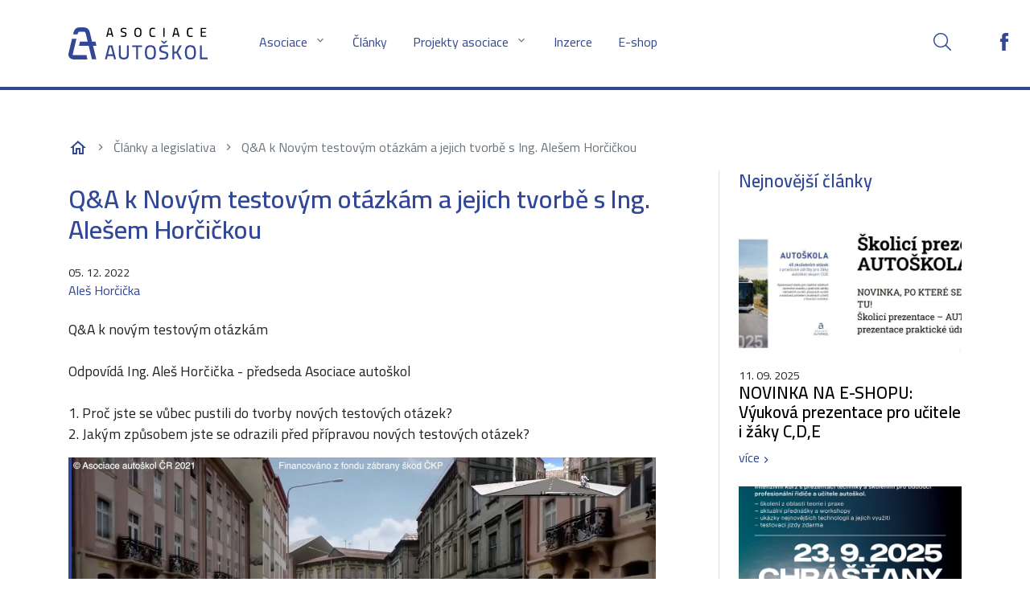

--- FILE ---
content_type: text/html; charset=utf-8
request_url: https://www.asociaceautoskol.cz/q-and-a-k-novym-testovym-otazkam-a-jejich-tvorbe-s-ing-alesem-horcickou
body_size: 8342
content:
<!DOCTYPE html>
<html lang="cs">
	<head>
		<meta charset="utf-8">
		<meta http-equiv="X-UA-Compatible" content="IE=edge">
		<meta name="viewport" content="width=device-width, initial-scale=1">
		<meta name="description" content="
">
		<meta name="author" content="Vojtěch Sameš | vojtechsames.eu">
		<meta property="og:title" content="Q&amp;A k Novým testovým otázkám a jejich tvorbě s Ing. Alešem Horčičkou | Asociace autoškol ČR">
<meta property="og:description" content="">
<meta property="og:locale" content="cs_CZ">
<meta property="og:image" content="https://www.asociaceautoskol.cz/storage/articles/186/186.jpg">
<meta property="og:type" content="website">
<meta property="og:url" content="https://www.asociaceautoskol.cz/q-and-a-k-novym-testovym-otazkam-a-jejich-tvorbe-s-ing-alesem-horcickou">
		<link rel="shortcut icon" href="/favicon.ico" type="image/x-icon">
		<link rel="icon" href="/favicon.ico" type="image/x-icon">

		<title>Q&amp;A k Novým testovým otázkám a jejich tvorbě s Ing. Alešem Horčičkou | Asociace autoškol ČR</title>

		<link href="https://cdn.jsdelivr.net/npm/select2@4.1.0-rc.0/dist/css/select2.min.css" rel="stylesheet">
	
		<!-- Base CSS -->
		<link href="/public/css/style.css?v=1711646997"" rel="stylesheet">
		<link rel="stylesheet" href="https://cdn.jsdelivr.net/gh/fancyapps/fancybox@3.5.7/dist/jquery.fancybox.min.css">
		
		<link rel="preconnect" href="https://fonts.googleapis.com">
		<link rel="preconnect" href="https://fonts.gstatic.com" crossorigin>
		<link href="https://fonts.googleapis.com/css2?family=Cairo:wght@300;400;600;800&display=swap" rel="stylesheet">


		<script>
			window.dataLayer = window.dataLayer || [];
			function gtag(){dataLayer.push(arguments);}

			if (typeof gtag !== 'undefined') {
				// google gtag a manager
				gtag('consent', 'default', {
					'ad_storage': 'denied',
					'ad_user_data': 'denied',
					'ad_personalization': 'denied',
					'analytics_storage': 'denied',
				});
			}
		</script>

		
		<!--<script src="https://maps.googleapis.com/maps/api/js?key=" async defer></script>-->

		<!-- HTML5 Shim and Respond.js IE8 support of HTML5 elements and media queries -->
		<!-- WARNING: Respond.js doesn't work if you view the page via file:// -->
		<!--[if lt IE 9]>
			<script src="https://oss.maxcdn.com/libs/html5shiv/3.7.0/html5shiv.js"></script>
			<script src="https://oss.maxcdn.com/libs/respond.js/1.4.2/respond.min.js"></script>
		<![endif]-->           
		
	</head>
	<body id="page-top" class="
				   bd-content 
			
		">

		
		
		<div class="wrap">
			<header>
				<nav class="navbar navbar-expand-lg navbar-white py-0 fixed-top">
					<div class=" container nav-wrap">
						<a class="navbar-brand pr-md-5" href="/">
							<img width="173" height="40" src="/public/images/logo.svg" alt="Asociace autoškol ČR" class="brand-logo">
			</a>
						<button class="navbar-toggler" type="button" data-toggle="collapse" data-target="#navbarSupportedContent" aria-controls="navbarSupportedContent" aria-expanded="false" aria-label="Toggle navigation">
							<span class="line"></span>
				<span class="line"></span>
				<span class="line"></span>
						</button>

						<div class="collapse navbar-collapse" id="navbarSupportedContent">
							<ul class="navbar-nav">
									<li class="nav-item dropdown">
										<a  
												class="nav-link dropdown-toggle" data-toggle="dropdown"
											href=""
											target="_self">
												Asociace

												<span class="caret"></span>
										</a>
					
					
					
											<ul class="dropdown-menu">
													<li>
														<a class="dropdown-item" href="/clenstvi"
															target="_self">
																Členství
														</a> 
													</li>
													<li>
														<a class="dropdown-item" href="/dds"
															target="_self">
																Digital Driving School
														</a> 
													</li>
													<li>
														<a class="dropdown-item" href="/co-je-asociace-autoskol-os-37"
															target="_self">
																O Asociaci
														</a> 
													</li>
													<li>
														<a class="dropdown-item" href="/vykonna-rada-aacr"
															target="_self">
																Výkonná rada AAČR
														</a> 
													</li>
													<li>
														<a class="dropdown-item" href="/stanovy-spolku-asociace-autoskol-ceske-republiky-zs"
															target="_self">
																Stanovy AAČR
														</a> 
													</li>
													<li>
														<a class="dropdown-item" href="/formular/3/kontakt"
															target="_self">
																Kontakt
														</a> 
													</li>
												</ul>
									<li class="nav-item dropdown">
										<a  												class="nav-link"
											href="/clanky/1"
											target="_self">
												Články

										</a>
					
					
					
									<li class="nav-item dropdown has-megamenu">
										<a  
												class="nav-link dropdown-toggle" data-toggle="dropdown"
											href=""
											target="_self">
												Projekty asociace

										</a>
					
						<div class="dropdown-menu megamenu" role="menu">
						<div class="row pt-4">
    <div class="col-md-4 mb-4">
        <div class="shadow p-4 h-100">
            <div class="project-logo">
                <img class="mb-3" src="/storage/megamenu/akademie_vzdelavani_ucitelu_autoskol_logo.svg" alt="akademie_vzdelavani_ucitelu_autoskol">
            </div>
            <p>Semináře a kurzy organizované Asociací
                autoškol nejen pro učitele autoškol</p>

            <a href="/akademie-vzdelavani-ucitelu-autoskol-38">Více</a>
        </div>
    </div>
    <div class="col-md-4 mb-4">
        <div class="shadow p-4 h-100">
            <div class="project-logo">
                <img class="mb-3" src="/storage/megamenu/startdriving_logo.svg" alt="startdriving">
            </div>

            <p>Bezplatné kurzy pro mladé a začínající řidiče na 
                polygonech po celé ČR </p>

            <a href="https://www.startdriving.cz/" class="more">Více</a>
        </div>
    </div>
    <div class="col-md-4 mb-4">
        <div class="shadow p-4 h-100">
            <div class="project-logo">
                <img class="mb-3" src="/storage/megamenu/nove_otazky_logo.svg" alt="Nové otázky">
            </div>

            <p>Nová generace otázek pro žadatele o řidičské 
                oprávnění, včetně animovaných a video otázek 
                typu hazard perception</p>

            <a href="https://noveotazky.cz/" class="more">Více</a>
        </div>
    </div>
    <div class="col-md-4 mb-4">
        <div class="shadow p-4 h-100">
            <div class="project-logo"><img src="/storage/uploads/autoskolsky_ombudsman_logo_120x29.png" alt="autoskolsky_ombudsman_logo_120x29"></div>

            <p>Odborní a nestranné poradenství v oblasti 
                autoškolství pro žáky i samotné autoškoly </p>

            <a href="https://www.autoskolsky-ombudsman.cz/" class="more">Více</a>
        </div>
    </div>
    <div class="col-md-4 mb-4">
        <div class="shadow p-4 h-100">
            <div class="project-logo">
                <img class="mb-3" src="/storage/megamenu/zkvalitneni_vyuky_motocyklistu_logo.svg" alt="zkvalitneni_vyuky_motocyklistu">
            </div>

            <p>Vývoj software pro zlepšení výuky 
                motocyklistů za pomoci telemetrie a umělé 
                inteligence</p>

            <a href="/zkvalitneni-vyuky-motocyklistu" class="more">Více</a>
        </div>
    </div>
    <div class="col-md-4 mb-4">
        <div class="shadow p-4 h-100">
            <div class="project-logo">
                <img class="mb-3" src="/storage/megamenu/ucme_se_prezit_logo.svg" alt="Učme se přežít">
            </div>

            <p>Bezplatné kurzy pro motocyklisty, metodiky 
                výuky, publikace a nové pomůcky pro autoškoly 
                a motoškoly</p>

            <a href="https://www.ucmeseprezit.cz/" class="more">Více</a>
        </div>
    </div>


</div>
						</div>
					
					
									<li class="nav-item dropdown">
										<a  												class="nav-link"
											href="/clanky/13"
											target="_self">
												Inzerce

										</a>
					
					
					
									<li class="nav-item dropdown">
										<a  												class="nav-link"
											href="http://eshop.asociaceautoskol.cz/"
											target="_self">
												E-shop

										</a>
					
					
					
					
					<li class="nav-item ml-lg-auto">
						<!--
						<a class="nav-link login-link" n:href="Members:login" target="_self">
						Členská zóna
						</a>
						-->
					</li>
					
					<li class="nav-item ml-lg-auto">
										<a class="nav-link search search-bcg" href="#" target="_self">
						Vyhledávání
										</a>
					
					<form style="display: none;" class="search-form form-inline" method="get" action="/public-module.searches">
						<div class="container">
						<div class="row">
							<div class="col-12 d-flex flex-wrap flex-row justify-content-center">
							<input class="form-control w-50" id="search-input" type="text" name="search" placeholder="Vyhledat">
							<button class="btn search-bcg"></button>
							<div id="search-close" class="btn ml-5 c-pointer">
								&#10006;
							</div>
							</div>
						</div>
						</div>
					</form>
									</li>
					
					<li class="nav-item facebook">
										<a class="nav-link" href="https://www.facebook.com/pages/ASOCIACE-AUTOSKOL-CR-os/127319100613693" target="_blank">
						Facebook
										</a>
					</li>
								</ul>
			</div>
		</div>
				   
								</nav>
							</header>
					
					 <div id="search-result-wrap">
					<div id="search-result"></div>
					</div>
					
								<div class="container">
<article class="component component__article">
    <div class="row">
	<div class="col-12 component__header component__header--article">
	    <nav aria-label="breadcrumb">
		<ol class="breadcrumb">
		    <li class="breadcrumb-item">
			<a href="/">
			    <svg xmlns="http://www.w3.org/2000/svg" height="24px" viewBox="0 0 24 24" width="24px" fill="#324897"><path d="M0 0h24v24H0V0z" fill="none"></path><path d="M12 5.69l5 4.5V18h-2v-6H9v6H7v-7.81l5-4.5M12 3L2 12h3v8h6v-6h2v6h6v-8h3L12 3z"></path></svg>
			</a>
		    </li>
		    <li class="breadcrumb-item">
			<a href="/clanky/1/clanky-a-legislativa">
			    Články a legislativa
			</a>
		    </li>
		    <li class="breadcrumb-item active" aria-current="page">
			Q&amp;A k Novým testovým otázkám a jejich tvorbě s Ing. Alešem Horčičkou
		    </li>
		</ol>
	    </nav>
	</div>  
	<div class="col-lg-8">
	    <div class="component__body component__body--article">
		    <h1>
			Q&amp;A k Novým testovým otázkám a jejich tvorbě s Ing. Alešem Horčičkou
		    </h1>

		    <div class="date">
			05. 12. 2022
		    </div>

		    <div class="autor">
			<a href="/autor/15/ales-horcicka">
			    Aleš Horčička
			</a>
		    </div>


		    <div class="perex">
			Q&amp;A k novým testovým otázkám <br>
<br>
Odpovídá Ing. Aleš Horčička - předseda Asociace autoškol<br>
<br>
1.	Proč jste se vůbec pustili do tvorby nových testových otázek? <br>
2.	Jakým způsobem jste se odrazili před přípravou nových testových otázek? 
		    </div>

		    <div class="main-image">
			<div class="position-relative">
				    <img class="w-100" src="/storage/articles/186/186.jpg?t=2022-12-05-08-31-09" alt="Q&amp;A k Novým testovým otázkám a jejich tvorbě s Ing. Alešem Horčičkou">

			</div>
		    </div>
			    <div class="text">
					    <p><span style="background-color: initial; letter-spacing: 0px;"><b>Q and A k Novým testovým otázkám&nbsp;</b><br><i>Odpovídá Ing. Aleš Horčička - předseda Asociace autoškol</i></span><br></p><p><b>1.	Proč jste se vůbec pustili do tvorby nových testových otázek?</b> <br>Na počátku tohoto rozhovoru musím zmínit, že nás nikdo nás k tvorbě nenutil... Nicméně nechceme být pouhými kritiky toho co v oblasti vzdělávání řidičů nejde, těch máme v sektoru myslím dostatek, ale společně s kolegy z Asociace autoškol aktivně pracujeme a věci měníme k lepšímu.  Zřetelně a mnoho let vidíme ve zlepšení teoretické části zkoušky výrazný potencionál a možnost objektivního, jednotného a maximalistického zkvalitnění závěrečné zkoušky a tím i úrovně začínajících řidičů. Proto jsme se již někdy v roce 2017 začali tímto tématem velmi intenzivně zabývat a začali oslovovat partnery se snahou „oživit“ teoretickou závěrečnou zkoušku.
</p><p><b>2.	Jakým způsobem jste se odrazili před přípravou nových testových otázek?<br></b>Nejprve jsme zpracovali komplexní analýzu původních stávajících cca 850 otázek v porovnání s ustanoveními Zákona č. 361/2000 Sb. a další legislativy, které byli používány v systému eTesty k termínu roku 2021. Zároveň jsme se ve spolupráci s partnery zaměřili na doplnění ustanovení Zákona č. 361/2000 Sb. , aktualizovali jsme dopravní  značení z Vyhlášky č. 294/2015 Sb.  , prostě aktualizovali všechny novinky dopravní legislativě tak tak, abychom postupně doplnili vše co v závěrečné zkoušky chybí a nebo bylo nedostatečně obsaženo. 
</p><p><b>3.	Kdo na testových otázkách pracuje?</b><br>Asociace autoškol zajistila kompletní financování této projektové akce prostřednictvím úspěšně hodnoceného projektu ve Fondu zábrany škod České kanceláře pojistitelů a sestavila aktuálně 25 členný tým ze zástupců Autoškol, zkušebních komisařů, Policie ČR, Besip, Dopravních psychologů, Ministerstva dopravy, Akademického sektoru, Krajských úřadů, CSPSD a dalších subjektů, kteří se cca 1x měsíčně online setkávají a připravují návrhy nových otázek  a demokraticky hodnotí již navržené nové testové otázky. 
</p><p>Následně probíhá ještě schvalovací část ve validizační skupině se zástupci Ministerstva dopravy a Policie ČR. Otázky jsou dílem široké skupiny odborných subjektů, kteří se spolupodílejí na jejich přípravě. Dovolte mi všem v této části odpovědi poděkovat za jejich intenzivní práci a osobní přínos rozvoji českému vzdělávání řidičů.
</p><p><b>4.	Jaké druhy testových otázek připravujete? </b><br>Naším hlavním cílem je v budoucnu nemít v závěrečné zkoušce žádnou otázku bez obrazové podpory. Tedy minimálně s fotografií, ale v budoucnu optimálně s reálnou dopravní situací, kterou bude muset začínající řidič správně vyhodnotit, ať již bydlí v Praze, Ostravě nebo Mladé Boleslavi... Do budoucna dokonce plánujeme možnost speciálního algoritmu, který bude vybírat testové otázky i podle dopravní infrastruktury v místě zkoušky. Tedy nemáš v lokaci svého ORP dálnici? Budeš tedy mít dálnici v teoretickém testu. Nemáš v lokaci svého ORP tramvaje? Budeš mít tramvaje v závěrečném testu... atd...
</p><p><b>5.	Jaké druhy testových otázek připravujete? Kam se zařazují?</b><br>&nbsp;Veškerá tvorba testových otázek vychází aktuálního rozdělení "košů" do kterých se musí testové otázky zařadit. Tedy musíme připravit otázky pro skupiny "Pravidel silničního provozu, dopravního značení, souvisejících předpisů, zdravovědy, podmínek provozu vozidel, atd". Naší snahou je každou kategorii doplnit o nové otázky reflektující legislativu, technický vývoj, novinky ve vzdělávání i třeba nejčastější dopravní přestupky pozorované Policií ČR. Některé otázky jsou tedy exaktní a vycházejí z legislativy se snahou ji pouze necitovat, ale transformovat ji do srozumitelnější formy pro mladé řidiče. Některé otázky, jako například ZBJ, nemají často přímou legislativní cestu, ale naší snahou je popularizovat některé často nedodržovaná pravidla ZBJ, jako například: špatná obuv, nevěnování si řízení z různých úhlů pohledu, bezpečná vzdálenost atd. Popularizací těchto témat a jejich odbornou diskuzí často dokážeme upozornit na již dříve zmiňované „řidičské nešvary“, které se některým řidičům zdají být běžné, ale rozhodně nejsou bezpečné…
</p><p><b>6.	Kolik otázek máte v plánu? </b><br>Aktuálně jsme cca v polovině první části projektu, která končí 31.12.2023 a rádi bychom doplnili základní balík testových otázek o několik set testových otázek s obrazovou podporou a o několik desítek dynamických testových otázek. Ať již animovaných nebo z reálných dopravních situací... Věříme, že touto cestou a konkrétní prací pomalu ale jistě zvyšujeme pomyslnou "laťku" znalostí, které musí žadatel prokázat u teoretické zkoušky pro získání řidičského oprávnění. 
</p><p><b>7.	Je něco, co Vás při tvorbě nových testových otázek překvapilo?<br></b><span style="background-color: initial; letter-spacing: 0px;">Velmi pozitivně vnímám reakce veškeré odborné i neodborné veřejnosti. Vnímám jako náš společný úspěch, že se nejen řidiči připravující na závěrečné zkoušky, ale i jejich rodiče a prarodiče nově „testují“ a ověřují si své znalosti z pravidel silničního provozu. Zaujali jsme mnoho novinářů a odborných médií, kteří s námi vždy jednou za cca za 3-4 měsíce na Ministerstvu dopravy při tiskové konferenci ověřují své znalosti nejen z pravidel silničního provozu…. Krásným příkladem jsou otázky týkající se vyjíždění vozidel z Obytných a Pěších zón, u kterých se toto pravidlo stalo doslova „virálním“ a dnes již ho zná snad již každý řidič a účastník silničního provozu…</span></p><p><b>8.	Co říkáte na kritiku některých nových testových otázek?<br></b><span style="background-color: initial; letter-spacing: 0px;"><i>Každý, kdo pracuje, tak musí předpokládat, že může být kritizován. Každý, kdo kritizuje si musí osobně vyhodnotit co udělal pro zlepšení sektou vzdělávání řidičů sám…</i></span></p><p>Bohužel jsme nemohli do přípravné a validizační skupiny obsadit všechny subjekty z oboru vzdělávání řidičů a je zřejmé, že kritický pohled na tvorbu nových otázek mají hlavně ti, kteří osobně nezjistili jak náročný je proces tvorby kvalitní testové otázky… Nicméně pozornost na Nové testové otázky z celého spektra sektoru vzdělávání řidičů nás těší a již sama tato pozornost pomáhá šířit široké povědomí o potřebných znalostech k žadatelům o řidičské oprávnění tím zvyšujeme jejich kvalitativní úroveň nejen na závěrnou zkoušku, ale hlavně do jejich osobního řidičského života…
</p><p><b>9.	Co byste na závěr vzkázal čtenářům tohoto příspěvku?<br></b>Pokud mají čtenáři tohoto článku nějakou zajímavou dopravní situaci nebo dopravní problém o kterém si myslí, že by stálo za to, aby byl obsažen v závěrečné zkoušce z pravidel silničního provozu, tak jim doporučuji navrhnout si tuto otázku prostřednictvím našeho informačního rozhraní zde:&nbsp;<span style="background-color: initial; letter-spacing: 0px;"><a href="https://priprava.noveotazky.cz/" target="https://priprava.noveotazky.cz/">https://priprava.noveotazky.cz/</a></span></p><p>Pracovní skupina se bude Vámi navrženými otázkami zabývat a již nyní je příjemné slyšet od našich kolegů nejen z autoškol, jak jsou rádi, že se jejich blízká a konkrétní problematická dopravní situace objevila nově u závěrečných zkoušek uchazečů z celé ČR.</p><p>Na závěr si dovoluji doporučit všem čtenářům aby si vyzkoušeli:&nbsp;<br><br>A) <a href="https://www.noveotazky.cz/otazky/" target="https://www.noveotazky.cz/otazky/">Nové dynamické dopravní situace</a></p><p>B) <a href="https://www.noveotazky.cz/public-module.questions/?category=34" target="https://www.noveotazky.cz/public-module.questions/?category=34">Nové statické testové otázky s obrazovou podporou z roku 2021</a></p><p>C) <a href="https://www.noveotazky.cz/public-module.questions/?category=50" target="https://www.noveotazky.cz/public-module.questions/?category=50">Nové statické testové otázky s obrazovou podporou z roku 2022</a></p><br><p>PS: aktuálně připravujeme další sadu testových otázek, které se zaměřují poprvé na řidiče skupin C, D, E&nbsp;&nbsp;</p>
			    </div>
			    </div>
<div class="row component component__tag ">
    <div class="col-12">
	<div class="tags mt-5">
	</div>
    </div>
</div>			    </div>
				<div class="col-md-4 sidebar">
				    <div class="d-flex flex-column h-100 ml-lg-5 pl-lg-4 border-left">
					<h2>Nejnovější články</h2>
					    <div class="row mb-4 similar-article">
						<div class="col-12">
						    <a  href="/novinka-na-e-shopu-vyukova-prezentace-pro-ucitele-i-zaky-cde">
							<img src="/storage/articles/281/281.jpg" alt="NOVINKA NA E-SHOPU: Výuková prezentace pro učitele i žáky C,D,E">
						    </a>

							    <div class="date">
								11. 09. 2025
							    </div>

							    <h3>
								<a href="/novinka-na-e-shopu-vyukova-prezentace-pro-ucitele-i-zaky-cde">
								NOVINKA NA E-SHOPU: Výuková prezentace pro učitele i žáky C,D,E
								</a>
							    </h3>

								<a class="more"  href="/novinka-na-e-shopu-vyukova-prezentace-pro-ucitele-i-zaky-cde">
								více
							    </a>
							    </div>
							    </div>
					    <div class="row mb-4 similar-article">
						<div class="col-12">
						    <a  href="/scania-profiskola-v-zari">
							<img src="/storage/articles/280/280.jpg" alt="SCANIA PROFIŠKOLA v září">
						    </a>

							    <div class="date">
								14. 08. 2025
							    </div>

							    <h3>
								<a href="/scania-profiskola-v-zari">
								SCANIA PROFIŠKOLA v září
								</a>
							    </h3>

								<a class="more"  href="/scania-profiskola-v-zari">
								více
							    </a>
							    </div>
							    </div>
					    <div class="row mb-4 similar-article">
						<div class="col-12">
						    <a  href="/zahajujeme-serii-bezplatnych-vzdelavacich-akci-pro-mentory-l17">
							<img src="/storage/articles/279/279.jpg" alt="Zahajujeme sérii bezplatných vzdělávacích akcí pro Mentory L17">
						    </a>

							    <div class="date">
								13. 08. 2025
							    </div>

							    <h3>
								<a href="/zahajujeme-serii-bezplatnych-vzdelavacich-akci-pro-mentory-l17">
								Zahajujeme sérii bezplatných vzdělávacích akcí pro Mentory L17
								</a>
							    </h3>

								<a class="more"  href="/zahajujeme-serii-bezplatnych-vzdelavacich-akci-pro-mentory-l17">
								více
							    </a>
							    </div>
							    </div>
							</div>
							</div>
						    </div>
						    </article>								</div>

							<footer class="footer bg-primary text-white">
								<div class="container">
					<div class="row">
<article class="component component__box col-lg-4 col-sm-12 ">
    <div class="component__wrap component__wrap-box">
	<div class="component__header component__header--box">
	    <h2>
		
		    Důležité odkazy
	    </h2>
	</div>  
	<div class="component__body component__body--box">
	   
		    <ul>
	<li><a href="/stitky/9/koronavirus">Nouzový stav - Koronavirus
</a></li>
	<li><a href="/akademie-vzdelavani-ucitelu-autoskol">Akademie vzdělávání učitelů autoškol</a></li>
	<li><a href="/stitky/14/sluzby-pro-autoskoly">Informace a služby pro AŠ</a></li>
	<li><a href="/stitky/11/efa">Informace z EFA</a></li>
    </ul>
	</div>
    </div>
</article><article class="component component__box col-lg-4 col-sm-12 ">
    <div class="component__wrap component__wrap-box">
	<div class="component__header component__header--box">
	    <h2>
		
		    Doporučujeme
	    </h2>
	</div>  
	<div class="component__body component__body--box">
	   
		    <ul>
	<li><a href="https://www.mdcr.cz/">Ministerstvo dopravy ČR</a></li>
	<li><a href="https://platformavize0.cz/">Platforma Vize 0</a></li>
	<li><a href="https://www.tymbezpecnosti.cz/">Tým silniční bezpečnosti</a></li><li><a href="www.autoskolsky-ombudsman.cz">Autoškolský ombudsman</a></li>
	
    </ul>
	</div>
    </div>
</article><article class="component component__box col-lg-4 col-sm-12 ">
    <div class="component__wrap component__wrap-box">
	<div class="component__header component__header--box">
	    <h2>
		
		    Kontakty
	    </h2>
	</div>  
	<div class="component__body component__body--box">
	   
		<p>Asociace autoškol ČR, z.s.<br>
Čajkovského 1<br>
130 00 Praha 3<br>
IČ: 649 365 71<br>
<br>
Tel: 777 28 12 12<br>
sekretariat@asociaceautoskol.cz </p>
	</div>
    </div>
</article>										<div class="col-12 mt-5 d-flex flex-row flex-wrap justify-content-between align-items-center">
						
					</div>
									</div>
								</div>
							</footer>
						</div>
		<button onclick="topFunction()" id="goToTop" title="">
			<svg xmlns="http://www.w3.org/2000/svg" viewBox="0 0 24 24" fill="black" width="18px" height="18px"><path d="M0 0h24v24H0z" fill="none"></path><path d="M7.41 15.41L12 10.83l4.59 4.58L18 14l-6-6-6 6z"></path></svg>
		</button>

			  	<script src="/public/js/jquery-3.3.1.min.js"></script>
		<script src="/public/js/popper.min.js"></script>
		<script src="/public/js/bootstrap.min.js"></script>
		<script src="/public/js/slick.min.js"></script>
		<script src="/public/js/jquery.fancybox.min.js"></script>
		<script src="/public/js/select2.min.js"></script>
		<script src="/public/js/nette.ajax.js"></script>
		<script src="/public/js/netteForms.js"></script>
		<script src="/public/js/js.js?v0.0"></script>


		<!-- cookies lišta -->
		<script src="/public/js/cookieconsent.js"></script>
		<script src="/public/js/cookies.local.js"></script>
		<link href="/public/css/cookieconsent.min.css" rel="stylesheet">
		
		<!-- re-Captcha -->
		<script src='https://www.google.com/recaptcha/api.js'></script>
		
	
 
		<!-- Google tag (gtag.js) -->
<script async src="https://www.googletagmanager.com/gtag/js?id=G-BQY35S130V"></script>
<script>
  window.dataLayer = window.dataLayer || [];
  function gtag(){dataLayer.push(arguments);}
  gtag('js', new Date());

  gtag('config', 'G-BQY35S130V');
</script>
	</body>
</html>

--- FILE ---
content_type: application/javascript
request_url: https://www.asociaceautoskol.cz/public/js/netteForms.js
body_size: 3865
content:
/*! netteForms.js | (c) 2004, 2020 David Grudl (https://davidgrudl.com) */
(function(n,e){if(n.JSON)if("function"===typeof define&&define.amd)define(function(){return e(n)});else if("object"===typeof module&&"object"===typeof module.exports)module.exports=e(n);else{var v=!n.Nette||!n.Nette.noInit;n.Nette=e(n);v&&n.Nette.initOnLoad()}})("undefined"!==typeof window?window:this,function(n){var e={},v={},t={},y=new n.WeakMap;e.formErrors=[];e.version="3.0";e.invalidNumberMessage="Please enter a valid value.";e.onDocumentReady=function(a){"loading"!==document.readyState?a.call(this):
document.addEventListener("DOMContentLoaded",a)};e.getValue=function(a){var c;if(a){if(a.tagName){if("radio"===a.type){var b=a.form.elements;for(c=0;c<b.length;c++)if(b[c].name===a.name&&b[c].checked)return b[c].value;return null}if("file"===a.type)return a.files||a.value;if("select"===a.tagName.toLowerCase()){c=a.selectedIndex;b=a.options;var d=[];if("select-one"===a.type)return 0>c?null:b[c].value;for(c=0;c<b.length;c++)b[c].selected&&d.push(b[c].value);return d}if(a.name&&"[]"===a.name.substr(-2)){b=
a.form.elements[a.name].tagName?[a]:a.form.elements[a.name];d=[];for(c=0;c<b.length;c++)("checkbox"!==b[c].type||b[c].checked)&&d.push(b[c].value);return d}return"checkbox"===a.type?a.checked:"textarea"===a.tagName.toLowerCase()?a.value.replace("\r",""):a.value.replace("\r","").replace(/^\s+|\s+$/g,"")}return a[0]?e.getValue(a[0]):null}return null};e.getEffectiveValue=function(a,c){var b=e.getValue(a);a.getAttribute&&b===a.getAttribute("data-nette-empty-value")&&(b="");c&&void 0===v[a.name]&&(v[a.name]=
!0,b={value:b},e.validateControl(a,null,!0,b),b=b.value,delete v[a.name]);return b};e.validateControl=function(a,c,b,d,f){var g=!c;a=a.tagName?a:a[0];c=c||JSON.parse(a.getAttribute("data-nette-rules")||"[]");d=void 0===d?{value:e.getEffectiveValue(a)}:d;f=void 0===f?!e.validateRule(a,":filled",null,d):f;for(var k=0,r=c.length;k<r;k++){var h=c[k],p=h.op.match(/(~)?([^?]+)/),q=h.control?a.form.elements.namedItem(h.control):a;h.neg=p[1];h.op=p[2];h.condition=!!h.rules;if(q&&(!f||h.condition||":filled"===
h.op)&&(q=q.tagName?q:q[0],p=e.validateRule(q,h.op,h.arg,a===q?d:void 0),null!==p))if(h.neg&&(p=!p),h.condition&&p){if(!e.validateControl(a,h.rules,b,d,":blank"===h.op?!1:f))return!1}else if(!h.condition&&!p&&!e.isDisabled(q)){if(!b){var l=Array.isArray(h.arg)?h.arg:[h.arg];c=h.msg.replace(/%(value|\d+)/g,function(m,x){return e.getValue("value"===x?q:a.form.elements.namedItem(l[x].control))});e.addError(q,c)}return!1}}return"number"!==a.type||a.validity.valid?!0:(g&&!b&&e.addError(a,e.invalidNumberMessage),
!1)};e.validateForm=function(a,c){var b=a.form||a,d=!1;e.formErrors=[];if(b["nette-submittedBy"]&&null!==b["nette-submittedBy"].getAttribute("formnovalidate"))if(d=JSON.parse(b["nette-submittedBy"].getAttribute("data-nette-validation-scope")||"[]"),d.length)d=new RegExp("^("+d.join("-|")+"-)");else return e.showFormErrors(b,[]),!0;var f={},g;for(g=0;g<b.elements.length;g++){var k=b.elements[g];if(!k.tagName||k.tagName.toLowerCase()in{input:1,select:1,textarea:1,button:1}){if("radio"===k.type){if(f[k.name])continue;
f[k.name]=!0}if(!(d&&!k.name.replace(/]\[|\[|]|$/g,"-").match(d)||e.isDisabled(k)||e.validateControl(k,null,c)||e.formErrors.length))return!1}}d=!e.formErrors.length;e.showFormErrors(b,e.formErrors);return d};e.isDisabled=function(a){if("radio"===a.type){for(var c=0,b=a.form.elements;c<b.length;c++)if(b[c].name===a.name&&!b[c].disabled)return!1;return!0}return a.disabled};e.addError=function(a,c){e.formErrors.push({element:a,message:c})};e.showFormErrors=function(a,c){for(var b=[],d,f=0;f<c.length;f++){var g=
c[f].element,k=c[f].message;0>b.indexOf(k)&&(b.push(k),!d&&g.focus&&(d=g))}b.length&&(alert(b.join("\n")),d&&d.focus())};e.validateRule=function(a,c,b,d){d=void 0===d?{value:e.getEffectiveValue(a,!0)}:d;":"===c.charAt(0)&&(c=c.substr(1));c=c.replace("::","_");c=c.replace(/\\/g,"");for(var f=Array.isArray(b)?b.slice(0):[b],g=0,k=f.length;g<k;g++)if(f[g]&&f[g].control){var r=a.form.elements.namedItem(f[g].control);f[g]=r===a?d.value:e.getEffectiveValue(r,!0)}return e.validators[c]?e.validators[c](a,
Array.isArray(b)?f:f[0],d.value,d):null};e.validators={filled:function(a,c,b){return"number"===a.type&&a.validity.badInput?!0:""!==b&&!1!==b&&null!==b&&(!Array.isArray(b)||!!b.length)&&(!n.FileList||!(b instanceof n.FileList)||b.length)},blank:function(a,c,b){return!e.validators.filled(a,c,b)},valid:function(a){return e.validateControl(a,null,!0)},equal:function(a,c,b){function d(r){return"number"===typeof r||"string"===typeof r?""+r:!0===r?"1":""}if(void 0===c)return null;b=Array.isArray(b)?b:[b];
c=Array.isArray(c)?c:[c];a=0;var f=b.length;a:for(;a<f;a++){for(var g=0,k=c.length;g<k;g++)if(d(b[a])===d(c[g]))continue a;return!1}return 0<b.length},notEqual:function(a,c,b){return void 0===c?null:!e.validators.equal(a,c,b)},minLength:function(a,c,b){if("number"===a.type){if(a.validity.tooShort)return!1;if(a.validity.badInput)return null}return b.length>=c},maxLength:function(a,c,b){if("number"===a.type){if(a.validity.tooLong)return!1;if(a.validity.badInput)return null}return b.length<=c},length:function(a,
c,b){if("number"===a.type){if(a.validity.tooShort||a.validity.tooLong)return!1;if(a.validity.badInput)return null}c=Array.isArray(c)?c:[c,c];return(null===c[0]||b.length>=c[0])&&(null===c[1]||b.length<=c[1])},email:function(a,c,b){return/^("([ !#-[\]-~]|\\[ -~])+"|[-a-z0-9!#$%&'*+/=?^_`{|}~]+(\.[-a-z0-9!#$%&'*+/=?^_`{|}~]+)*)@([0-9a-z\u00C0-\u02FF\u0370-\u1EFF]([-0-9a-z\u00C0-\u02FF\u0370-\u1EFF]{0,61}[0-9a-z\u00C0-\u02FF\u0370-\u1EFF])?\.)+[a-z\u00C0-\u02FF\u0370-\u1EFF]([-0-9a-z\u00C0-\u02FF\u0370-\u1EFF]{0,17}[a-z\u00C0-\u02FF\u0370-\u1EFF])?$/i.test(b)},
url:function(a,c,b,d){/^[a-z\d+.-]+:/.test(b)||(b="https://"+b);return/^https?:\/\/((([-_0-9a-z\u00C0-\u02FF\u0370-\u1EFF]+\.)*[0-9a-z\u00C0-\u02FF\u0370-\u1EFF]([-0-9a-z\u00C0-\u02FF\u0370-\u1EFF]{0,61}[0-9a-z\u00C0-\u02FF\u0370-\u1EFF])?\.)?[a-z\u00C0-\u02FF\u0370-\u1EFF]([-0-9a-z\u00C0-\u02FF\u0370-\u1EFF]{0,17}[a-z\u00C0-\u02FF\u0370-\u1EFF])?|\d{1,3}\.\d{1,3}\.\d{1,3}\.\d{1,3}|\[[0-9a-f:]{3,39}\])(:\d{1,5})?(\/\S*)?$/i.test(b)?(d.value=b,!0):!1},regexp:function(a,c,b){a="string"===typeof c?c.match(/^\/(.*)\/([imu]*)$/):
!1;try{return a&&(new RegExp(a[1],a[2].replace("u",""))).test(b)}catch(d){}},pattern:function(a,c,b,d,f){if("string"!==typeof c)return null;try{try{var g=new RegExp("^(?:"+c+")$",f?"ui":"u")}catch(k){g=new RegExp("^(?:"+c+")$",f?"i":"")}if(n.FileList&&b instanceof FileList){for(a=0;a<b.length;a++)if(!g.test(b[a].name))return!1;return!0}return g.test(b)}catch(k){}},patternCaseInsensitive:function(a,c,b){return e.validators.pattern(a,c,b,null,!0)},numeric:function(a,c,b){return"number"===a.type&&a.validity.badInput?
!1:/^[0-9]+$/.test(b)},integer:function(a,c,b){return"number"===a.type&&a.validity.badInput?!1:/^-?[0-9]+$/.test(b)},"float":function(a,c,b,d){if("number"===a.type&&a.validity.badInput)return!1;b=b.replace(/ +/g,"").replace(/,/g,".");return/^-?[0-9]*\.?[0-9]+$/.test(b)?(d.value=b,!0):!1},min:function(a,c,b){if("number"===a.type){if(a.validity.rangeUnderflow)return!1;if(a.validity.badInput)return null}return null===c||parseFloat(b)>=c},max:function(a,c,b){if("number"===a.type){if(a.validity.rangeOverflow)return!1;
if(a.validity.badInput)return null}return null===c||parseFloat(b)<=c},range:function(a,c,b){if("number"===a.type){if(a.validity.rangeUnderflow||a.validity.rangeOverflow)return!1;if(a.validity.badInput)return null}return Array.isArray(c)?(null===c[0]||parseFloat(b)>=c[0])&&(null===c[1]||parseFloat(b)<=c[1]):null},submitted:function(a){return a.form["nette-submittedBy"]===a},fileSize:function(a,c,b){if(n.FileList)for(a=0;a<b.length;a++)if(b[a].size>c)return!1;return!0},mimeType:function(a,c,b){c=Array.isArray(c)?
c:[c];for(var d=0,f=c.length,g=[];d<f;d++)g.push("^"+c[d].replace(/([^\w])/g,"\\$1").replace("\\*",".*")+"$");g=new RegExp(g.join("|"));if(n.FileList&&b instanceof FileList)for(d=0;d<b.length;d++){if(b[d].type&&!g.test(b[d].type))return!1;if(a.validity.badInput)return null}return!0},image:function(a,c,b){return e.validators.mimeType(a,["image/gif","image/png","image/jpeg","image/webp"],b)},"static":function(a,c){return c}};e.toggleForm=function(a,c){var b;t={};for(b=0;b<a.elements.length;b++)a.elements[b].tagName.toLowerCase()in
{input:1,select:1,textarea:1,button:1}&&e.toggleControl(a.elements[b],null,null,!c);for(b in t)e.toggle(b,t[b].state,t[b].elem,c)};e.toggleControl=function(a,c,b,d,f,g){c=c||JSON.parse(a.getAttribute("data-nette-rules")||"[]");f=void 0===f?{value:e.getEffectiveValue(a)}:f;g=void 0===g?!e.validateRule(a,":filled",null,f):g;for(var k=!1,r=function(z){e.toggleForm(a.form,z)},h,p=0,q=c.length;p<q;p++){var l=c[p];h=l.op.match(/(~)?([^?]+)/);var m=l.control?a.form.elements.namedItem(l.control):a;l.neg=
h[1];l.op=h[2];l.condition=!!l.rules;if(m&&(!g||l.condition||":filled"===l.op)){h=b;if(!1!==b){h=e.validateRule(m,l.op,l.arg,a===m?f:void 0);if(null===h)continue;else l.neg&&(h=!h);l.condition||(b=h)}if(l.condition&&e.toggleControl(a,l.rules,h,d,f,":blank"===l.op?!1:g)||l.toggle){k=!0;if(d){var x=m.tagName?m.name:m[0].name;m=m.tagName?m.form.elements:m;for(var u=0;u<m.length;u++)m[u].name!==x||y.has(m[u])||(m[u].addEventListener("change",r),y.set(m[u],null))}for(var w in l.toggle||[])t[w]=t[w]||{elem:a},
t[w].state=t[w].state||(l.toggle[w]?h:!h)}}}return k};e.toggle=function(a,c,b,d){/^\w[\w.:-]*$/.test(a)&&(a="#"+a);a=document.querySelectorAll(a);for(b=0;b<a.length;b++)a[b].hidden=!c};e.compactCheckboxes=function(a){var c,b={};for(c=0;c<a.elements.length;c++){var d=a.elements[c];if(d.tagName&&"input"===d.tagName.toLowerCase()&&"checkbox"===d.type){if(d.name&&"[]"===d.name.substr(-2)){var f=d.name.substr(0,d.name.length-2);d.removeAttribute("name");d.setAttribute("data-nette-name",f)}if(f=d.getAttribute("data-nette-name"))b[f]=
b[f]||[],d.checked&&!d.disabled&&b[f].push(d.value)}}for(f in b)void 0===a.elements[f]&&(d=document.createElement("input"),d.setAttribute("name",f),d.setAttribute("type","hidden"),a.appendChild(d)),a.elements[f].value=b[f].join(","),a.elements[f].disabled=0===b[f].length};e.initForm=function(a){"get"===a.method&&a.hasAttribute("data-nette-compact")&&a.addEventListener("submit",function(){e.compactCheckboxes(a)});a:{for(var c=0;c<a.elements.length;c++)if(a.elements[c].getAttribute("data-nette-rules"))break a;
return}e.toggleForm(a);a.noValidate||(a.noValidate=!0,a.addEventListener("submit",function(b){e.validateForm(a)||(b.stopPropagation(),b.preventDefault())}))};e.initOnLoad=function(){e.onDocumentReady(function(){for(var a=0;a<document.forms.length;a++)e.initForm(document.forms[a]);document.body.addEventListener("click",function(c){for(c=c.target;c;){if(c.form&&c.type in{submit:1,image:1}){c.form["nette-submittedBy"]=c;break}c=c.parentNode}})})};e.webalize=function(a){a=a.toLowerCase();var c="",b;for(b=
0;b<a.length;b++){var d=e.webalizeTable[a.charAt(b)];c+=d?d:a.charAt(b)}return c.replace(/[^a-z0-9]+/g,"-").replace(/^-|-$/g,"")};e.webalizeTable={"\u00e1":"a","\u00e4":"a","\u010d":"c","\u010f":"d","\u00e9":"e","\u011b":"e","\u00ed":"i","\u013e":"l","\u0148":"n","\u00f3":"o","\u00f4":"o","\u0159":"r","\u0161":"s","\u0165":"t","\u00fa":"u","\u016f":"u","\u00fd":"y","\u017e":"z"};return e});

--- FILE ---
content_type: image/svg+xml
request_url: https://www.asociaceautoskol.cz/public/images/logo.svg
body_size: 1619
content:
<svg id="Vrstva_1" data-name="Vrstva 1" xmlns="http://www.w3.org/2000/svg" viewBox="0 0 402.59 92.8"><defs><style>.cls-1{fill:#324897;}</style></defs><path class="cls-1" d="M129.69,82.8h-16.1l-2.5,9.3h-5.5l10.3-39.9h11.5l10.3,39.9h-5.5Zm-15-5h13.8l-5.4-20.9h-3Z"/><path class="cls-1" d="M149.39,89.6c-2.4-2.1-3.5-5.4-3.5-10V52.2h5.6V79.7c0,5.4,2.9,8.1,8.6,8.1,3,0,5.3-.7,6.8-2s2.2-3.4,2.2-6.1V52.2h5.5V79.6c0,4.6-1.2,7.9-3.6,10s-6,3.2-10.8,3.2S151.69,91.7,149.39,89.6Z"/><path class="cls-1" d="M196,57.1h-11.8V52.2h29v4.9h-11.7v35h-5.6v-35Z"/><path class="cls-1" d="M227.79,90.6a11.77,11.77,0,0,1-5-6.6,37.8,37.8,0,0,1-1.5-11.7,37.8,37.8,0,0,1,1.5-11.7,12.61,12.61,0,0,1,5-6.8c2.3-1.5,5.5-2.2,9.4-2.2s7.1.7,9.4,2.2a12.25,12.25,0,0,1,5,6.8,38.5,38.5,0,0,1,1.5,11.8,37.8,37.8,0,0,1-1.5,11.7,12.49,12.49,0,0,1-5,6.6c-2.3,1.4-5.5,2.1-9.5,2.1A18,18,0,0,1,227.79,90.6Zm15.7-4.3a8,8,0,0,0,3.1-4.8,35.62,35.62,0,0,0,.9-9,38,38,0,0,0-.9-9.2,8.86,8.86,0,0,0-3.2-5.1,12.16,12.16,0,0,0-12.4,0,9.39,9.39,0,0,0-3.2,5.1,37.39,37.39,0,0,0-.9,9.2,34.76,34.76,0,0,0,.9,8.9,8.54,8.54,0,0,0,3.1,4.9,10.49,10.49,0,0,0,6.3,1.6A11,11,0,0,0,243.49,86.3Z"/><path class="cls-1" d="M263.29,92.7V87.8h12.2c5.2,0,7.8-2.4,7.8-7.1a6.06,6.06,0,0,0-.8-3.2,5.36,5.36,0,0,0-2.6-1.9,24.18,24.18,0,0,0-5-1.4,30.54,30.54,0,0,1-7.3-2.5,9.27,9.27,0,0,1-3.8-3.5,11.35,11.35,0,0,1-1.2-5.6c0-3.7,1.1-6.4,3.3-8.3s5.5-2.7,9.7-2.7H288v4.9h-11.9c-5.3,0-7.9,1.9-7.9,5.8a5.71,5.71,0,0,0,.9,3.4,6.49,6.49,0,0,0,2.9,2,44.23,44.23,0,0,0,6,1.7,31.68,31.68,0,0,1,6.5,2.3,9,9,0,0,1,3.4,3.3,11.3,11.3,0,0,1,1.1,5.3q0,6.15-3.3,9.3c-2.2,2.1-5.5,3.1-9.7,3.1Zm3.3-54.1h5.9l4.2,4.2,4.2-4.2h5.9L279,46.7h-4.7Z"/><path class="cls-1" d="M312.39,75l-6.3.4V92.2h-5.6V52.3h5.6V70.6l6.3-.4,9-17.9h6.3l-10.6,20.1,11.1,19.8h-6.5Z"/><path class="cls-1" d="M343.49,90.6a11.77,11.77,0,0,1-5-6.6A37.8,37.8,0,0,1,337,72.3a37.8,37.8,0,0,1,1.5-11.7,12.61,12.61,0,0,1,5-6.8c2.3-1.5,5.5-2.2,9.4-2.2s7.1.7,9.4,2.2a12.25,12.25,0,0,1,5,6.8,38.5,38.5,0,0,1,1.5,11.8,37.8,37.8,0,0,1-1.5,11.7,12.49,12.49,0,0,1-5,6.6c-2.3,1.4-5.5,2.1-9.5,2.1A18,18,0,0,1,343.49,90.6Zm15.7-4.3a8,8,0,0,0,3.1-4.8,35.62,35.62,0,0,0,.9-9,38,38,0,0,0-.9-9.2,8.86,8.86,0,0,0-3.2-5.1,12.16,12.16,0,0,0-12.4,0,9.39,9.39,0,0,0-3.2,5.1,37.39,37.39,0,0,0-.9,9.2,34.76,34.76,0,0,0,.9,8.9,8.54,8.54,0,0,0,3.1,4.9,10.49,10.49,0,0,0,6.3,1.6A11.25,11.25,0,0,0,359.19,86.3Z"/><path class="cls-1" d="M402.59,87.2v4.9h-22.2V52.2H386v35Z"/><path d="M125,21.3h-10.4l-1.6,6h-3.6l6.7-25.8h7.4l6.7,25.8h-3.6Zm-9.7-3.2h8.9l-3.5-13.6h-2Z"/><path d="M152.69,27l-1.4-.2.4-2.9a56.34,56.34,0,0,0,7.7.7c3.4,0,5.1-1.5,5.1-4.6a3.68,3.68,0,0,0-.5-2,3.72,3.72,0,0,0-1.7-1.2,22.32,22.32,0,0,0-3.2-.9,21.11,21.11,0,0,1-4.7-1.6,5.61,5.61,0,0,1-2.5-2.3,7.38,7.38,0,0,1-.8-3.6,6.72,6.72,0,0,1,2.1-5.4q2.1-1.8,6.3-1.8c1,0,2.1.1,3.3.2a38.39,38.39,0,0,1,4.7.7l-.3,2.9a72.16,72.16,0,0,0-7.4-.6c-3.4,0-5.1,1.3-5.1,3.8a3.59,3.59,0,0,0,.6,2.2,4,4,0,0,0,1.9,1.3,36,36,0,0,0,3.9,1.1,24.3,24.3,0,0,1,4.2,1.5,5.58,5.58,0,0,1,2.2,2.1,7,7,0,0,1,.7,3.5c0,2.7-.7,4.7-2.2,6s-3.5,2-6.3,2C158,27.7,155.69,27.5,152.69,27Z"/><path d="M194.89,26.4a7.19,7.19,0,0,1-3.2-4.3,22.54,22.54,0,0,1-1-7.6,23.32,23.32,0,0,1,1-7.6A8.35,8.35,0,0,1,195,2.5a10.82,10.82,0,0,1,6.1-1.4,11.71,11.71,0,0,1,6.1,1.4,8.35,8.35,0,0,1,3.3,4.4,23.57,23.57,0,0,1,1,7.7,22.29,22.29,0,0,1-1,7.5,7.7,7.7,0,0,1-3.2,4.2,12.11,12.11,0,0,1-6.2,1.4A11,11,0,0,1,194.89,26.4ZM205,23.6a5.29,5.29,0,0,0,2-3.1,22.71,22.71,0,0,0,.6-5.9,22.71,22.71,0,0,0-.6-5.9,6.4,6.4,0,0,0-2-3.3,7.82,7.82,0,0,0-8,0,5.5,5.5,0,0,0-2,3.3,23.79,23.79,0,0,0-.6,5.9,22.39,22.39,0,0,0,.6,5.8,6.1,6.1,0,0,0,2,3.2,6.89,6.89,0,0,0,4.1,1.1A7.21,7.21,0,0,0,205,23.6Z"/><path d="M237.89,26.3A7.4,7.4,0,0,1,235,22a30.1,30.1,0,0,1-.8-7.5,31.29,31.29,0,0,1,.8-7.7,7.4,7.4,0,0,1,2.9-4.3,10.12,10.12,0,0,1,5.9-1.4A33.63,33.63,0,0,1,251,2l-.1,3a39.09,39.09,0,0,0-6.4-.6,6.85,6.85,0,0,0-4.2,1,4.74,4.74,0,0,0-1.9,3.2A28,28,0,0,0,238,15a26.1,26.1,0,0,0,.5,5.6,5.22,5.22,0,0,0,1.9,3,7.54,7.54,0,0,0,4.4,1A41.06,41.06,0,0,0,251,24l.1,3a41.69,41.69,0,0,1-6.9.8Q240,27.8,237.89,26.3Z"/><path d="M274.39,1.5H278V27.3h-3.6Z"/><path d="M316.19,21.3h-10.4l-1.6,6h-3.6l6.7-25.8h7.4l6.7,25.8h-3.6Zm-9.7-3.2h8.9l-3.5-13.6h-2Z"/><path d="M346.39,26.3a7.4,7.4,0,0,1-2.9-4.3,30.1,30.1,0,0,1-.8-7.5,31.29,31.29,0,0,1,.8-7.7,7.4,7.4,0,0,1,2.9-4.3,10.12,10.12,0,0,1,5.9-1.4,33.63,33.63,0,0,1,7.2.9l-.1,3a39.09,39.09,0,0,0-6.4-.6,6.85,6.85,0,0,0-4.2,1,4.74,4.74,0,0,0-1.9,3.2,28,28,0,0,0-.4,6.4,26.1,26.1,0,0,0,.5,5.6,5.22,5.22,0,0,0,1.9,3,7.54,7.54,0,0,0,4.4,1,41.06,41.06,0,0,0,6.2-.6l.1,3a41.69,41.69,0,0,1-6.9.8C349.79,27.8,347.79,27.3,346.39,26.3Z"/><path d="M386.39,4.7v8h10.1v3.1h-10.1v8.4h12.4v3.2h-16V1.5h16V4.7Z"/><path class="cls-1" d="M14.19,80.3a1.57,1.57,0,0,1-1.4-.7,1.71,1.71,0,0,1-.3-1.5L23.29,33H10.49L.39,75.2a13.85,13.85,0,0,0,2.7,12.1,14.27,14.27,0,0,0,11.2,5.4h40.8l-2.8-12.4Z"/><path class="cls-1" d="M81.19,53.4,78.29,41h-9.9l-6.6-27.2A18.06,18.06,0,0,0,44.29,0H32.69a17.89,17.89,0,0,0-17.5,13.8l-1.6,6.6h12.8l.9-3.7a5.68,5.68,0,0,1,5.5-4.3h11.6a5.68,5.68,0,0,1,5.5,4.3L55.79,41H33.49l-2.9,12.4h28.1l9.4,39.1h12.7l-9.4-39.1Z"/></svg>

--- FILE ---
content_type: image/svg+xml
request_url: https://www.asociaceautoskol.cz/storage/megamenu/startdriving_logo.svg
body_size: 1785
content:
<?xml version="1.0" encoding="utf-8"?>
<!-- Generator: Adobe Illustrator 16.0.3, SVG Export Plug-In . SVG Version: 6.00 Build 0)  -->
<!DOCTYPE svg PUBLIC "-//W3C//DTD SVG 1.1//EN" "http://www.w3.org/Graphics/SVG/1.1/DTD/svg11.dtd">
<svg version="1.1" id="Vrstva_1" xmlns="http://www.w3.org/2000/svg" xmlns:xlink="http://www.w3.org/1999/xlink" x="0px" y="0px"
	 width="150px" height="19.644px" viewBox="0 0 150 19.644" enable-background="new 0 0 150 19.644" xml:space="preserve">
<g>
	<path fill="#1E61A8" d="M23.477,7.859l0.671-2.63H13.06l-0.389,1.525c-1.105-1.252-2.451-1.696-4.542-1.696
		c-3.382,0-5.662,1.578-6.228,3.792c-0.513,2.007,0.526,3.019,3.659,3.569c1.47,0.263,1.909,0.496,1.804,0.909
		c-0.119,0.463-0.658,0.773-1.81,0.773c-1.541,0-2.564-0.429-3.232-1.563L0,14.991c1.025,1.115,2.264,1.752,5.115,1.752
		s5.42-1.262,6.009-3.593c0.527-2.104-0.549-3.124-3.658-3.637C5.991,9.25,5.596,8.987,5.707,8.569
		c0.131-0.526,0.807-0.876,1.841-0.876c1.394,0.013,2.306,0.46,2.972,1.512l2.009-1.903l-0.145,0.565h3.761l-2.222,8.702h3.613
		l2.22-8.7L23.477,7.859z M27.633,11.928l-2.312,0.018l1.241-2.266l0.947-1.841h0.037L27.57,9.68L27.633,11.928z M27.72,16.569
		h3.718L30.386,5.242l-4.35-0.008l-6.817,11.335h3.614l1.273-2.367h3.561L27.72,16.569z M40.501,9.026
		c-0.223,0.876-0.77,1.218-1.941,1.218h-1.754l0.626-2.454h1.754C40.354,7.79,40.722,8.153,40.501,9.026 M44.152,8.942
		c0.62-2.438-0.647-3.708-3.625-3.708h-5.985l-2.891,11.335h3.543l1.002-3.945h1.47l1.257,3.945h3.945l-1.751-4.308
		C42.648,11.775,43.804,10.511,44.152,8.942 M56.415,5.234H45.327l-0.671,2.627h3.756l-2.22,8.7h3.614l2.22-8.7h3.718L56.415,5.234z
		"/>
	<path fill="#1E61A8" d="M88.493,10.899h0.003c-0.525,2.104-1.395,3.106-3.13,3.106H84.05l1.578-6.212h1.314
		C88.685,7.791,89.027,8.804,88.493,10.899 M92.213,10.899c0.921-3.603-0.502-5.663-4.168-5.663h-5.364l-2.894,11.333h5.364
		C88.818,16.569,91.293,14.503,92.213,10.899 M100.517,9.026v0.003c-0.224,0.876-0.771,1.217-1.941,1.217h-1.754l0.626-2.452h1.754
		C100.373,7.791,100.741,8.153,100.517,9.026 M104.169,8.942c0.621-2.438-0.646-3.706-3.624-3.706H94.56l-2.891,11.333h3.535
		l1.01-3.944h1.471l1.265,3.944h3.944l-1.746-4.315C102.671,11.766,103.823,10.505,104.169,8.942 M106.832,16.562l2.891-11.327
		h-3.613l-2.892,11.327H106.832z M115.402,16.562l6.928-11.327h-3.648l-3.563,6.538l-1.123,2.18l-0.037-2.214l-0.218-6.504h-3.772
		l1.147,11.327H115.402z M123.3,16.562l2.891-11.327h-3.614l-2.89,11.327H123.3z M135.661,16.562l2.891-11.327h-3.169l-1.252,4.907
		l-0.502,2.249h-0.02l-0.367-1.544l-1.758-5.612h-3.946l-2.892,11.327h3.151l1.254-4.907l0.503-2.249h0.034l0.351,1.544l1.756,5.612
		H135.661z M150,8.069c-0.413-2.128-1.768-3.003-4.547-3.003c-3.703,0-6.508,2.18-7.448,5.87c-0.973,3.811,0.875,5.799,3.945,5.799
		c1.577,0,2.774-0.525,3.618-1.476l-0.207,1.314h2.443l1.598-6.265h-5.448l-0.574,2.236h2.409l-0.021,0.087
		c-0.263,1.012-1.211,1.494-2.397,1.494c-1.646,0-2.222-0.944-1.64-3.228c0.547-2.146,1.603-3.156,3.156-3.156
		c0.922,0,1.477,0.464,1.432,1.544L150,8.069z"/>
	<path fill="#88BBE1" d="M74.23,14.604c-1.261,1.942-3.359,3.182-5.668,3.346c-0.789-0.107-0.613-1.28-0.418-2.046
		c0.332-1.292,3.067-3.027,4.492-2.662c0.765,0.198,1.875,0.615,1.596,1.35L74.23,14.604z M65.396,15.213
		c-0.195,0.766-0.613,1.872-1.35,1.594c-1.949-1.261-3.192-3.365-3.355-5.681c0.108-0.789,1.281-0.613,2.046-0.418
		c1.433,0.367,2.993,3.203,2.661,4.493L65.396,15.213z M76.794,12.846c1.027-4.017-0.809-8.217-4.455-10.191l-0.432,1.684
		c2.013,1.246,3.305,3.381,3.477,5.741c-0.108,0.788-1.281,0.612-2.046,0.419c-1.649-0.425-2.13-2.026-4.594-2.657
		c-2.465-0.631-3.656,0.545-5.305,0.121c-0.765-0.195-1.872-0.613-1.594-1.35c1.286-1.987,3.446-3.238,5.81-3.363l0.431-1.684
		c-4.992-0.026-9.061,3.998-9.088,8.99s3.998,9.061,8.99,9.088C72.136,19.667,75.767,16.863,76.794,12.846"/>
	<path fill="#88BBE1" d="M68.352,4.864l1.167-4.558c0.056-0.218,0.278-0.35,0.496-0.294l1.381,0.354
		c0.218,0.057,0.349,0.278,0.293,0.496l-1.166,4.559c-0.056,0.218-0.278,0.349-0.496,0.294L68.646,5.36
		C68.428,5.305,68.295,5.083,68.352,4.864"/>
</g>
</svg>


--- FILE ---
content_type: application/javascript
request_url: https://www.asociaceautoskol.cz/public/js/cookies.local.js
body_size: 1736
content:

var cookieconsent=initCookieConsent();cookieconsent.run({current_lang:'cs',page_scripts:true,autorun:true,delay:0,autoclear_cookies:true,gui_options:{consent_modal:{layout:'cloud',position:'bottom center',transition:'slide'},settings_modal:{layout:'box',transition:'slide',}},onChange:function(cookies){setConsent();},onAccept:function(cookies){setConsent();},languages:{"cs":{consent_modal:{title:"Vážíme si Vašeho soukromí",description:"Kliknutím na \"Přijmout vše\" souhlasíte s ukládáním cookies do vašeho zařízení, což pomáhá s navigací na webu, analýzou využití dat a našimi marketingovými aktivitami. <button class=\"cc-link\" type=\"button\" data-cc=\"c-settings\">Nastavení cookies</button>",primary_btn:{text:"Příjmout vše",role:"accept_all"},secondary_btn:{text:"Odmítnout vše",role:"accept_necessary"}},settings_modal:{title:"Nastavení cookies",save_settings_btn:"Uložit nastavení",accept_all_btn:"Příjmout vše",reject_all_btn:"Odmítnout vše",close_btn_label:"Zavřít",cookie_table_headers:[{col1:"Cookie"},{col2:"Popis"},],blocks:[{title:"Naše stránky využívají cookies",description:"Cookie používáme k analýze údajů o návštěvnících, ke zlepšování našich webových stránek, k zobrazování personalizovaného obsahu a k tomu, abychom vám poskytli skvělý zážitek z webových stránek. Používáním těchto webových stránek s tímto používáním souhlasíte.",},{title:"Funkční",description:"Tyto cookies jsou nezbytné pro fungování webových stránek, takže je nelze zakázat. Obvykle jsou nastaveny v reakci na akci, kterou na Webových stránkách sami provedete. Například nastavení zabezpečení, přihlášení a vyplnění formulářů. Tyto cookies neukládají žádné informace, které by bylo možné přiřadit ke konkrétní osobě. Funkčí cookies můžeme nastavit my nebo poskytovatelé třetích stran, jejichž služeb na webových stránkách využíváme.",toggle:{value:"necessary",enabled:true,readonly:true},},{title:"Preferenční",description:"Preferenční cookies nám umožňují přizpůsobit obsah a nabídky na našich stránkách tak, aby co nejlépe vyhovovaly potřebám a zájmům uživatelů. To může zahrnovat například doporučování produktů na základě historie prohlížení našich stránek nebo používání chatu.",toggle:{value:"preferential",enabled:false,readonly:false},cookie_table:[{col1:"aa*,",col2:"Asociace autoškol",},]},{title:"Analytické",description:"Tyto cookies se používají ke zlepšení fungování webových stránek. Umožňují nám rozpoznat a sledovat počet návštěvníků a sledovat, jak návštěvníci naše stránky používají. Pomáhají nám zlepšovat fungování webových stránek, například tím, že uživatelům umožňují snadno najít to, co hledají. Analytické cookies neshromažďují informace, které by vás mohly identifikovat. Pomocí těchto nástrojů analyzujeme a pravidelně zlepšujeme funkčnost našich webových stránek.",toggle:{value:"performance",enabled:false,readonly:false},cookie_table:[{col1:"_ga/_ga*, _gid",col2:"Google Analytics - store and count pageviews.",},{col1:"_gcl_au",col2:"Google Tag Manager - Conversion linker funcionality",}]},{title:"Marketingové",description:"Používají se ke sledování preferencí uživatelů webových stránek za účelem cílení reklamy, tj. zobrazování marketingových a reklamních sdělení (i na stránkách třetích stran), která mohou být pro návštěvníka webových stránek zajímavá, v souladu s těmito preferencemi. Tyto cookies využívají nástroje externích společností. Marketingové cookies se používají pouze s vaším souhlasem.",toggle:{value:"tracking",enabled:false,readonly:false},cookie_table:[{col1:"_fbp",col2:"Facebook Pixel -  display advertisements when either on Facebook or on a digital platform powered by Facebook advertising, after visiting the website.",},]}]}}}});if(!cookieconsent.validCookie("cc_cookie")){var dataLayer=window.dataLayer||[];dataLayer.push({event:"CookieConsent",consentType:"empty"});}

--- FILE ---
content_type: application/javascript
request_url: https://www.asociaceautoskol.cz/public/js/cookieconsent.js
body_size: 6740
content:
/*!
 * CookieConsent v2.9.1
 * https://www.github.com/orestbida/cookieconsent
 * Author Orest Bida
 * Released under the MIT License
*/ !function(){"use strict";var e="initCookieConsent";"undefined"!=typeof window&&"function"!=typeof window[e]&&(window[e]=function(e){var t,n,i,a,o,r,c,s,l,d,u,p,f,g,h,v,b,$,m,y,k,C,_,A,w,x,S,L,T,N,j,M,H,E,O,q={mode:"opt-in",current_lang:"en",auto_language:null,autorun:!0,page_scripts:!0,hide_from_bots:!0,cookie_name:"cc_cookie",cookie_expiration:182,cookie_domain:location.hostname,cookie_path:"/",cookie_same_site:"Lax",use_rfc_cookie:!1,autoclear_cookies:!0,revision:0,script_selector:"data-cookiecategory"},D={},P={},I=null,F=!0,z=!1,U=!1,B=!1,G=!1,J=!0,K=[],R=!1,V=[],Q=[],W=[],X=!1,Y=[],Z=[],ee=[],et=[],en=[],ei=document.documentElement,ea=function(e){"number"==typeof(t=e).cookie_expiration&&(q.cookie_expiration=t.cookie_expiration),"number"==typeof t.cookie_necessary_only_expiration&&(q.cookie_necessary_only_expiration=t.cookie_necessary_only_expiration),"boolean"==typeof t.autorun&&(q.autorun=t.autorun),"string"==typeof t.cookie_domain&&(q.cookie_domain=t.cookie_domain),"string"==typeof t.cookie_same_site&&(q.cookie_same_site=t.cookie_same_site),"string"==typeof t.cookie_path&&(q.cookie_path=t.cookie_path),"string"==typeof t.cookie_name&&(q.cookie_name=t.cookie_name),"function"==typeof t.onAccept&&(u=t.onAccept),"function"==typeof t.onFirstAction&&(f=t.onFirstAction),"function"==typeof t.onChange&&(p=t.onChange),"opt-out"===t.mode&&(q.mode="opt-out"),"number"==typeof t.revision&&(t.revision>-1&&(q.revision=t.revision),G=!0),"boolean"==typeof t.autoclear_cookies&&(q.autoclear_cookies=t.autoclear_cookies),!0===t.use_rfc_cookie&&(q.use_rfc_cookie=!0),"boolean"==typeof t.hide_from_bots&&(q.hide_from_bots=t.hide_from_bots),q.hide_from_bots&&(X=navigator&&(navigator.userAgent&&/bot|crawl|spider|slurp|teoma/i.test(navigator.userAgent)||navigator.webdriver)),q.page_scripts=!0===t.page_scripts,"browser"===t.auto_language||!0===t.auto_language?q.auto_language="browser":"document"===t.auto_language&&(q.auto_language="document"),q.auto_language,q.current_lang=ep(t.languages,t.current_lang)},eo=function(e){for(var t="accept-",n=c("c-settings"),i=c(t+"all"),a=c(t+"necessary"),o=c(t+"custom"),r=0;r<n.length;r++)n[r].setAttribute("aria-haspopup","dialog"),em(n[r],"click",function(e){e.preventDefault(),D.showSettings(0)});for(r=0;r<i.length;r++)em(i[r],"click",function(e){s(e,"all")});for(r=0;r<o.length;r++)em(o[r],"click",function(e){s(e)});for(r=0;r<a.length;r++)em(a[r],"click",function(e){s(e,[])});function c(t){return(e||document).querySelectorAll('[data-cc="'+t+'"]')}function s(e,t){e.preventDefault(),D.accept(t),D.hideSettings(),D.hide()}},er=function(e,t){return t.hasOwnProperty(e)?e:ey(t).length>0?t.hasOwnProperty(q.current_lang)?q.current_lang:ey(t)[0]:void 0},ec=function(e){if(!0===t.force_consent&&ek(ei,"force--consent"),!m){m=eu("div");var n=eu("div"),i=eu("div");m.id="cm",n.id="c-inr-i",i.id="cm-ov",m.tabIndex=-1,m.setAttribute("role","dialog"),m.setAttribute("aria-modal","true"),m.setAttribute("aria-hidden","false"),m.setAttribute("aria-labelledby","c-ttl"),m.setAttribute("aria-describedby","c-txt"),$.appendChild(m),$.appendChild(i),m.style.visibility=i.style.visibility="hidden",i.style.opacity=0}var a=t.languages[e].consent_modal.title;a&&(y||((y=eu("div")).id="c-ttl",y.setAttribute("role","heading"),y.setAttribute("aria-level","2"),n.appendChild(y)),y.innerHTML=a);var o=t.languages[e].consent_modal.description;G&&(o=J?o.replace("{{revision_message}}",""):o.replace("{{revision_message}}",t.languages[e].consent_modal.revision_message||"")),k||((k=eu("div")).id="c-txt",n.appendChild(k)),k.innerHTML=o;var r,c=t.languages[e].consent_modal.primary_btn,s=t.languages[e].consent_modal.secondary_btn;c&&(C||((C=eu("button")).id="c-p-bn",C.className="c-bn",C.appendChild(eA(1)),"accept_all"===c.role&&(r="all"),em(C,"click",function(){D.hide(),D.accept(r)})),C.firstElementChild.innerHTML=t.languages[e].consent_modal.primary_btn.text),s&&(_||((_=eu("button")).id="c-s-bn",_.className="c-bn c_link",_.appendChild(eA(1)),"accept_necessary"===s.role?em(_,"click",function(){D.hide(),D.accept([])}):em(_,"click",function(){D.showSettings(0)})),_.firstElementChild.innerHTML=t.languages[e].consent_modal.secondary_btn.text);var l=t.gui_options;w||((w=eu("div")).id="c-inr",w.appendChild(n)),A||((A=eu("div")).id="c-bns",l&&l.consent_modal&&!0===l.consent_modal.swap_buttons?(s&&A.appendChild(_),c&&A.appendChild(C),A.className="swap"):(c&&A.appendChild(C),s&&A.appendChild(_)),(c||s)&&w.appendChild(A),m.appendChild(w)),z=!0,eo(w)},es=function(e){if(x)(j=eu("div")).id="s-bl";else{(x=eu("div")).tabIndex=-1;var n=eu("div"),i=eu("div"),a=eu("div");S=eu("div"),L=eu("div");var o=eu("div");(T=eu("button")).appendChild(eA(2));var r=eu("div");N=eu("div");var c=eu("div"),s=!1;em(x,"mouseup",function(e){!B||s||S.contains(e.target)||D.hideSettings()}),em(x,"mousedown",function(e){B&&(s=S.contains(e.target))}),x.id="s-cnt",n.id="c-vln",a.id="c-s-in",i.id="cs",L.id="s-ttl",S.id="s-inr",o.id="s-hdr",N.id="s-bl",T.id="s-c-bn",c.id="cs-ov",r.id="s-c-bnc",T.className="c-bn",x.setAttribute("role","dialog"),x.setAttribute("aria-modal","true"),x.setAttribute("aria-hidden","true"),x.setAttribute("aria-labelledby","s-ttl"),L.setAttribute("role","heading"),x.style.visibility=c.style.visibility="hidden",c.style.opacity=0,r.appendChild(T),em(document,"keydown",function(e){27===e.keyCode&&B&&D.hideSettings()},!0),em(T,"click",function(){D.hideSettings()})}var u=t.languages[e].settings_modal;T.setAttribute("aria-label",u.close_btn_label||"Close"),d=u.blocks,l=u.cookie_table_headers;var p=u.cookie_table_caption,f=d.length;L.innerHTML=u.title;for(var g=0;g<f;++g){var h=d[g].title,v=d[g].description,b=d[g].toggle,m=d[g].cookie_table,y=!0===t.remove_cookie_tables,k=!!v||!y&&!!m,C=eu("div"),_=eu("div");if(v){var A=eu("div");A.className="p",A.insertAdjacentHTML("beforeend",v)}var w=eu("div");if(w.className="title",C.className="c-bl",_.className="desc",void 0!==b){var q="c-ac-"+g,I=eu(k?"button":"div"),z=eu("label"),U=eu("input"),G=eu("span"),J=eu("span"),K=eu("span"),R=eu("span");I.className=k?"b-tl exp":"b-tl",z.className="b-tg",U.className="c-tgl",K.className="on-i",R.className="off-i",G.className="c-tg",J.className="t-lb",k&&(I.setAttribute("aria-expanded","false"),I.setAttribute("aria-controls",q)),U.type="checkbox",G.setAttribute("aria-hidden","true");var V=b.value;U.value=V,J.textContent=h,I.insertAdjacentHTML("beforeend",h),w.appendChild(I),G.appendChild(K),G.appendChild(R),F?b.enabled?(U.checked=!0,j||ee.push(!0),b.enabled&&!j&&W.push(V)):j||ee.push(!1):ed(P.categories,V)>-1?(U.checked=!0,j||ee.push(!0)):j||ee.push(!1),j||et.push(V),b.readonly&&(U.disabled=!0,ek(G,"c-ro"),j||en.push(V)),ek(_,"b-acc"),ek(w,"b-bn"),ek(C,"b-ex"),_.id=q,_.setAttribute("aria-hidden","true"),z.appendChild(U),z.appendChild(G),z.appendChild(J),w.appendChild(z),k&&function(e,t,n){em(I,"click",function(){e_(t,"act")?(eC(t,"act"),n.setAttribute("aria-expanded","false"),e.setAttribute("aria-hidden","true")):(ek(t,"act"),n.setAttribute("aria-expanded","true"),e.setAttribute("aria-hidden","false"))},!1)}(_,C,I)}else if(h){var Q=eu("div");Q.className="b-tl",Q.setAttribute("role","heading"),Q.setAttribute("aria-level","3"),Q.insertAdjacentHTML("beforeend",h),w.appendChild(Q)}if(h&&C.appendChild(w),v&&_.appendChild(A),!y&&void 0!==m){for(var X=document.createDocumentFragment(),Y=0;Y<l.length;++Y){var Z=eu("th"),ei=l[Y];if(Z.setAttribute("scope","col"),ei){var ea=ei&&ey(ei)[0];Z.textContent=l[Y][ea],X.appendChild(Z)}}var eo=eu("tr");eo.appendChild(X);var er=eu("thead");er.appendChild(eo);var ec=eu("table");if(p){var es=eu("caption");es.innerHTML=p,ec.appendChild(es)}ec.appendChild(er);for(var el=document.createDocumentFragment(),ep=0;ep<m.length;ep++){for(var ef=eu("tr"),eg=0;eg<l.length;++eg)if(ei=l[eg]){ea=ey(ei)[0];var eh=eu("td");eh.insertAdjacentHTML("beforeend",m[ep][ea]),eh.setAttribute("data-column",ei[ea]),ef.appendChild(eh)}el.appendChild(ef)}var ev=eu("tbody");ev.appendChild(el),ec.appendChild(ev),_.appendChild(ec)}(b&&h||!b&&(h||v))&&(C.appendChild(_),j?j.appendChild(C):N.appendChild(C))}M||((M=eu("div")).id="s-bns"),E||((E=eu("button")).id="s-all-bn",E.className="c-bn",M.appendChild(E),em(E,"click",function(){D.accept("all"),D.hideSettings(),D.hide()})),E.innerHTML=u.accept_all_btn;var e8=u.reject_all_btn;if(e8&&(O||((O=eu("button")).id="s-rall-bn",O.className="c-bn",em(O,"click",function(){D.accept([]),D.hideSettings(),D.hide()}),S.className="bns-t",M.appendChild(O)),O.innerHTML=e8),H||((H=eu("button")).id="s-sv-bn",H.className="c-bn",M.appendChild(H),em(H,"click",function(){D.accept(),D.hideSettings(),D.hide()})),H.innerHTML=u.save_settings_btn,j)return S.replaceChild(j,N),void(N=j);o.appendChild(L),o.appendChild(r),S.appendChild(o),S.appendChild(N),S.appendChild(M),a.appendChild(S),i.appendChild(a),n.appendChild(i),x.appendChild(n),$.appendChild(x),$.appendChild(c)};D.updateLanguage=function(e,n){if("string"==typeof e){var i=er(e,t.languages);return(i!==q.current_lang||!0===n)&&(q.current_lang=i,z&&ec(i),es(i),!0)}};var el=function(e){var t=d.length,n=-1;R=!1;var i=eb("","all"),a=[q.cookie_domain,"."+q.cookie_domain];if("www."===q.cookie_domain.slice(0,4)){var o=q.cookie_domain.substr(4);a.push(o),a.push("."+o)}for(var r=0;r<t;r++){var c=d[r];if(c.hasOwnProperty("toggle")){var s=ed(K,c.toggle.value)>-1;if(!ee[++n]&&c.hasOwnProperty("cookie_table")&&(e||s)){var u=c.cookie_table,p=ey(l[0])[0],f=u.length;"on_disable"===c.toggle.reload&&s&&(R=!0);for(var g=0;g<f;g++){var h=a,v=u[g],b=[],$=v[p],m=v.is_regex||!1,y=v.domain||null,k=v.path||!1;if(y&&(h=[y,"."+y]),m)for(var C=0;C<i.length;C++)i[C].match($)&&b.push(i[C]);else{var _=ed(i,$);_>-1&&b.push(i[_])}b.length>0&&(e$(b,k,h),"on_clear"===c.toggle.reload&&(R=!0))}}}}},ed=function(e,t){return e.indexOf(t)},eu=function(e){var t=document.createElement(e);return"button"===e&&t.setAttribute("type",e),t},ep=function(e,t){return"browser"===q.auto_language?er(ef(),e):"document"===q.auto_language?er(document.documentElement.lang,e):"string"==typeof t?q.current_lang=er(t,e):(q.current_lang,q.current_lang)},ef=function(){var e=navigator.language||navigator.browserLanguage;return e.length>2&&(e=e[0]+e[1]),e.toLowerCase()};D.allowedCategory=function(e){if(F&&"opt-in"!==q.mode)t=W;else var t=JSON.parse(eb(q.cookie_name,"one",!0)||"{}").categories||[];return ed(t,e)>-1},D.run=function(t){if(!document.getElementById("cc_div")&&(ea(t),!X)){var c,s=void 0!==(a=(P=JSON.parse(eb(q.cookie_name,"one",!0)||"{}")).consent_uuid);if((n=P.consent_date)&&(n=new Date(n)),(i=P.last_consent_update)&&(i=new Date(i)),I=void 0!==P.data?P.data:null,G&&P.revision!==q.revision&&(J=!1),z=F=!(s&&J&&n&&i&&a),(b=eu("div")).id="cc--main",b.style.position="fixed",b.innerHTML='<div id="cc_div" class="cc_div"></div>',$=b.children[0],c=q.current_lang,z&&ec(c),es(c),(e||document.body).appendChild(b),function(){var e=["[href]","button","input","details",'[tabindex="0"]'];function t(t,n){var i=!1,a=!1;try{for(var o,r=t.querySelectorAll(e.join(':not([tabindex="-1"]), ')),c=r.length,s=0;s<c;)o=r[s].getAttribute("data-focus"),a||"1"!==o?"0"===o&&(i=r[s],a||"0"===r[s+1].getAttribute("data-focus")||(a=r[s+1])):a=r[s],s++}catch(l){return t.querySelectorAll(e.join(", "))}n[0]=r[0],n[1]=r[r.length-1],n[2]=i,n[3]=a}t(S,Z),z&&t(m,Y)}(),function(e,t){if("object"==typeof e){var n=e.consent_modal,i=e.settings_modal;z&&n&&a(m,["box","bar","cloud"],["top","middle","bottom"],["zoom","slide"],n.layout,n.position,n.transition),i&&a(x,["bar"],["left","right"],["zoom","slide"],i.layout,i.position,i.transition)}function a(e,t,n,i,a,o,r){if(o=o&&o.split(" ")||[],ed(t,a)>-1&&(ek(e,a),("bar"!==a||"middle"!==o[0])&&ed(n,o[0])>-1))for(var c=0;c<o.length;c++)ek(e,o[c]);ed(i,r)>-1&&ek(e,r)}}(t.gui_options),eo(),q.autorun&&z&&D.show(t.delay||0),setTimeout(function(){ek(b,"c--anim")},30),setTimeout(function(){em(document,"keydown",function(e){if("Tab"===e.key&&(U||B)&&o){var t=eS();e.shiftKey?t!==o[0]&&r.contains(t)||(e.preventDefault(),ew(o[1])):t!==o[1]&&r.contains(t)||(e.preventDefault(),ew(o[0]))}})},100),F)"opt-out"===q.mode&&(q.mode,eg(W));else{var l="boolean"==typeof P.rfc_cookie;(!l||l&&P.rfc_cookie!==q.use_rfc_cookie)&&(P.rfc_cookie=q.use_rfc_cookie,e8(q.cookie_name,JSON.stringify(P))),g=ev(eh()),eg(),"function"==typeof u&&u(P)}}};var eg=function(e){if(q.page_scripts){var t=document.querySelectorAll("script["+q.script_selector+"]"),n=e||P.categories||[],i=function(e,t){if(t<e.length){var a=e[t];if(ed(n,a.getAttribute(q.script_selector))>-1){a.type=a.getAttribute("data-type")||"text/javascript",a.removeAttribute(q.script_selector);var o=a.getAttribute("data-src");o&&a.removeAttribute("data-src");var r=eu("script");if(r.textContent=a.innerHTML,function(e,t){for(var n=t.attributes,i=n.length,a=0;a<i;a++){var o=n[a].nodeName;e.setAttribute(o,t[o]||t.getAttribute(o))}}(r,a),o?r.src=o:o=a.src,o&&(r.readyState?r.onreadystatechange=function(){"loaded"!==r.readyState&&"complete"!==r.readyState||(r.onreadystatechange=null,i(e,++t))}:r.onload=function(){r.onload=null,i(e,++t)}),a.parentNode.replaceChild(r,a),o)return}i(e,++t)}};i(t,0)}};D.set=function(e,t){return"data"===e&&function(e,t){var n=!1;if("update"===t){var i=typeof(I=D.get("data"))==typeof e;if(i&&"object"==typeof I)for(var a in I||(I={}),e)I[a]!==e[a]&&(I[a]=e[a],n=!0);else!i&&I||I===e||(I=e,n=!0)}else I=e,n=!0;return n&&(P.data=I,e8(q.cookie_name,JSON.stringify(P))),n}(t.value,t.mode)},D.get=function(e,t){return JSON.parse(eb(t||q.cookie_name,"one",!0)||"{}")[e]},D.getConfig=function(e){return q[e]||t[e]};var eh=function(){return V=P.categories||[],Q=et.filter(function(e){return -1===ed(V,e)}),{accepted:V,rejected:Q}},ev=function(e){var t="custom",n=en.length;return e.accepted.length===et.length?t="all":e.accepted.length===n&&(t="necessary"),t};D.getUserPreferences=function(){var e=eh();return{accept_type:ev(e),accepted_categories:e.accepted,rejected_categories:e.rejected}},D.loadScript=function(e,t,n){var i="function"==typeof t;if(document.querySelector('script[src="'+e+'"]'))i&&t();else{var a=eu("script");if(n&&n.length>0)for(var o=0;o<n.length;++o)n[o]&&a.setAttribute(n[o].name,n[o].value);i&&(a.onload=t),a.src=e,document.head.appendChild(a)}},D.updateScripts=function(){eg()},D.show=function(e,t){!0===t&&ec(q.current_lang),z&&(h=eS(),o=Y,r=m,U=!0,m.removeAttribute("aria-hidden"),setTimeout(function(){ek(ei,"show--consent")},e>0?e:t?30:0))},D.hide=function(){z&&(U=!1,ew(c),m.setAttribute("aria-hidden","true"),eC(ei,"show--consent"),ew(h),h=null)},D.showSettings=function(e){B=!0,x.removeAttribute("aria-hidden"),U?v=eS():h=eS(),r=x,o=Z,setTimeout(function(){ek(ei,"show--settings")},e>0?e:0)},D.hideSettings=function(){B=!1,ex(),ew(s),x.setAttribute("aria-hidden","true"),eC(ei,"show--settings"),U?(ew(v),v=null,r=m,o=Y):(ew(h),h=null)},D.accept=function(e,t){var o=e||void 0,r=t||[],c=[];if(o){if("object"==typeof o&&"number"==typeof o.length)for(var s=0;s<o.length;s++)-1!==ed(et,o[s])&&c.push(o[s]);else"string"==typeof o&&("all"===o?c=et.slice():-1!==ed(et,o)&&c.push(o))}else c=function(){for(var e=document.querySelectorAll(".c-tgl")||[],t=[],n=0;n<e.length;n++)e[n].checked&&t.push(e[n].value);return t}();if(r.length>=1)for(s=0;s<r.length;s++)c=c.filter(function(e){return e!==r[s]});for(s=0;s<et.length;s++)!0===en.includes(et[s])&&-1===ed(c,et[s])&&c.push(et[s]);!function(e){K=[];var t=x.querySelectorAll(".c-tgl")||[];if(t.length>0)for(var o=0;o<t.length;o++)-1!==ed(e,et[o])?(t[o].checked=!0,ee[o]||(K.push(et[o]),ee[o]=!0)):(t[o].checked=!1,ee[o]&&(K.push(et[o]),ee[o]=!1));!F&&q.autoclear_cookies&&K.length>0&&el(),n||(n=new Date),a||(a="10000000-1000-4000-8000-100000000000".replace(/[018]/g,function(e){try{return(e^(window.crypto||window.msCrypto).getRandomValues(new Uint8Array(1))[0]&15>>e/4).toString(16)}catch(t){return""}})),P={categories:e,level:e,revision:q.revision,data:I,rfc_cookie:q.use_rfc_cookie,consent_date:n.toISOString(),consent_uuid:a},(F||K.length>0)&&(J=!0,i=i?new Date:n,P.last_consent_update=i.toISOString(),g=ev(eh()),e8(q.cookie_name,JSON.stringify(P)),eg()),F&&(q.autoclear_cookies&&el(!0),"function"==typeof f&&f(D.getUserPreferences(),P),"function"==typeof u&&u(P),F=!1,"opt-in"===q.mode)||("function"==typeof p&&K.length>0&&p(P,K),R&&location.reload())}(c)},D.eraseCookies=function(e,t,n){var i=[],a=n?[n,"."+n]:[q.cookie_domain,"."+q.cookie_domain];if("object"==typeof e&&e.length>0)for(var o=0;o<e.length;o++)this.validCookie(e[o])&&i.push(e[o]);else this.validCookie(e)&&i.push(e);e$(i,t,a)};var e8=function(e,t){var n=q.cookie_expiration;"number"==typeof q.cookie_necessary_only_expiration&&"necessary"===g&&(n=q.cookie_necessary_only_expiration),t=q.use_rfc_cookie?encodeURIComponent(t):t;var i=new Date;i.setTime(i.getTime()+24*n*36e5);var a=e+"="+(t||"")+"; expires="+i.toUTCString()+"; Path="+q.cookie_path+";";a+=" SameSite="+q.cookie_same_site+";",location.hostname.indexOf(".")>-1&&q.cookie_domain&&(a+=" Domain="+q.cookie_domain+";"),"https:"===location.protocol&&(a+=" Secure;"),document.cookie=a},eb=function(e,t,n){var i;if("one"===t){if((i=(i=document.cookie.match("(^|;)\\s*"+e+"\\s*=\\s*([^;]+)"))?n?i.pop():e:"")&&e===q.cookie_name){try{i=JSON.parse(i)}catch(a){try{i=JSON.parse(decodeURIComponent(i))}catch(o){i={}}}i=JSON.stringify(i)}}else if("all"===t){var r=document.cookie.split(/;\s*/);i=[];for(var c=0;c<r.length;c++)i.push(r[c].split("=")[0])}return i},e$=function(e,t,n){for(var i=t||"/",a=0;a<e.length;a++){for(var o=0;o<n.length;o++)document.cookie=e[a]+"=; path="+i+(0==n[o].indexOf(".")?"; domain="+n[o]:"")+"; Expires=Thu, 01 Jan 1970 00:00:01 GMT;";e[a]}};D.validCookie=function(e){return""!==eb(e,"one",!0)};var em=function(e,t,n,i){e.addEventListener(t,n,!0===i&&{passive:!0})},ey=function(e){if("object"==typeof e)return Object.keys(e)},ek=function(e,t){e.classList.add(t)},eC=function(e,t){e.classList.remove(t)},e_=function(e,t){return e.classList.contains(t)},eA=function(e){var t=eu("span");return t.tabIndex=-1,1===e?c=t:s=t,t},ew=function(e){e&&e instanceof HTMLElement&&e.focus()},ex=function(){for(var e=S.querySelectorAll(".c-tgl"),t=0;t<e.length;t++){var n=e[t].value,i=en.includes(n);e[t].checked=i||D.allowedCategory(n)}},eS=function(){return document.activeElement};return D})}();function setConsent(){if(cookieconsent.allowedCategory("necessary")){var e=window.dataLayer||[];e.push({event:"CookieConsent",consentType:"necessary"})}if(cookieconsent.allowedCategory("preferential")){var e=window.dataLayer||[];e.push({event:"CookieConsent",consentType:"preferential"})}if(cookieconsent.allowedCategory("tracking")){var e=window.dataLayer||[];e.push({event:"CookieConsent",consentType:"tracking"})}if(cookieconsent.allowedCategory("performance")){var e=window.dataLayer||[];e.push({event:"CookieConsent",consentType:"performance"})}window.dataLayer=window.dataLayer||[],function t(){e.push(arguments)}("consent","update",{event:"consent_update",ad_storage:cookieconsent.allowedCategory("tracking")?"granted":"denied",ad_user_data:cookieconsent.allowedCategory("tracking")?"granted":"denied",ad_personalization:cookieconsent.allowedCategory("tracking")?"granted":"denied",analytics_storage:cookieconsent.allowedCategory("performance")?"granted":"denied"}),"undefined"!=typeof fbq&&fbq("consent",cookieconsent.allowedCategory("tracking")?"grant":"revoke")}

--- FILE ---
content_type: image/svg+xml
request_url: https://www.asociaceautoskol.cz/storage/megamenu/nove_otazky_logo.svg
body_size: 1120
content:
<?xml version="1.0" encoding="utf-8"?>
<!-- Generator: Adobe Illustrator 16.0.3, SVG Export Plug-In . SVG Version: 6.00 Build 0)  -->
<!DOCTYPE svg PUBLIC "-//W3C//DTD SVG 1.1//EN" "http://www.w3.org/Graphics/SVG/1.1/DTD/svg11.dtd">
<svg version="1.1" id="Vrstva_1" xmlns="http://www.w3.org/2000/svg" xmlns:xlink="http://www.w3.org/1999/xlink" x="0px" y="0px"
	 width="80px" height="34.015px" viewBox="109 58.008 80 34.015" enable-background="new 109 58.008 80 34.015"
	 xml:space="preserve">
<g>
	<path fill="#1A171B" d="M181.967,91.818h7.032v-1.197h-4.979l4.948-4.95v-1.106h-6.655v1.137h4.654l-4.999,5.012L181.967,91.818
		L181.967,91.818z M179.464,87.247c-0.164-1.576-1.463-2.886-3.963-2.886c-2.845,0-4.054,1.788-4.054,3.831s1.239,3.83,3.87,3.83
		c2.978,0,3.932-1.544,4.146-2.976h-1.646c-0.133,0.771-0.65,1.839-2.236,1.839c-1.503,0-2.549-1.048-2.549-2.562
		c0-1.891,1.035-2.826,2.448-2.826c1.29,0,2.174,0.661,2.337,1.749H179.464z M166.669,91.818h1.584v-1.441h-1.584V91.818z
		 M160.532,91.818h1.521v-2.764l3.171-4.49h-1.859l-2.072,3.231l-2.072-3.231h-1.859l3.171,4.49V91.818L160.532,91.818z
		 M148.031,91.818h1.522v-2.256l1.23-1.087l2.723,3.343h2.062l-3.596-4.308l3.383-2.946h-2.094l-3.708,3.363v-3.363h-1.522V91.818z
		 M138.242,91.818h7.032v-1.197h-4.979l4.948-4.95v-1.106h-6.655v1.137h4.653l-4.998,5.012L138.242,91.818L138.242,91.818z
		 M131.355,84.005h1.21l1.423-1.441h-1.728L131.355,84.005z M130.92,88.883l1.26-3.058l1.239,3.058H130.92z M128.063,91.818h1.646
		l0.752-1.798h3.414l0.762,1.798h1.698l-3.231-7.254h-1.81L128.063,91.818z M122.439,91.818h1.522v-6.117h2.723v-1.137h-6.969v1.137
		h2.724V91.818z M113.267,92.021c3.068,0,4.267-1.788,4.267-3.83c0-2.043-1.198-3.83-4.267-3.83S109,86.148,109,88.191
		S110.198,92.021,113.267,92.021 M113.267,90.885c-1.707,0-2.683-1.107-2.683-2.693s0.976-2.693,2.683-2.693
		s2.684,1.107,2.684,2.693S114.974,90.885,113.267,90.885"/>
	<path fill="#1A171B" d="M143.434,59.449h1.21l1.422-1.441h-1.727L143.434,59.449z M140.844,67.263h6.38v-1.138h-4.857v-2.013h4.583
		v-1.137h-4.583v-1.83h4.775V60.01h-6.298V67.263z M133.629,67.263h1.616l3.189-7.255h-1.646l-2.316,5.812l-2.366-5.812h-1.708
		L133.629,67.263z M124.129,67.467c3.068,0,4.267-1.788,4.267-3.831s-1.198-3.83-4.267-3.83c-3.069,0-4.267,1.787-4.267,3.83
		C119.862,65.679,121.06,67.467,124.129,67.467 M124.129,66.33c-1.708,0-2.685-1.108-2.685-2.694c0-1.585,0.977-2.693,2.685-2.693
		c1.707,0,2.683,1.108,2.683,2.693C126.812,65.221,125.836,66.33,124.129,66.33 M109.406,67.263h1.462v-5.445h0.02l4.35,5.445h1.717
		V60.01h-1.461v5.446h-0.021l-4.32-5.446h-1.746V67.263z"/>
	<path fill="#E54415" d="M109.406,76.677h8.468v-1.524h-8.468V76.677z M127.188,76.677h8.467v-1.524h-8.467V76.677z M144.969,76.677
		h8.467v-1.524h-8.467V76.677z M162.751,76.677h8.467v-1.524h-8.467V76.677z M180.532,76.677H189v-1.524h-8.468V76.677z"/>
</g>
</svg>


--- FILE ---
content_type: image/svg+xml
request_url: https://www.asociaceautoskol.cz/storage/megamenu/akademie_vzdelavani_ucitelu_autoskol_logo.svg
body_size: 3956
content:
<?xml version="1.0" encoding="utf-8"?>
<!-- Generator: Adobe Illustrator 16.0.3, SVG Export Plug-In . SVG Version: 6.00 Build 0)  -->
<!DOCTYPE svg PUBLIC "-//W3C//DTD SVG 1.1//EN" "http://www.w3.org/Graphics/SVG/1.1/DTD/svg11.dtd">
<svg version="1.1" id="Vrstva_1" xmlns="http://www.w3.org/2000/svg" xmlns:xlink="http://www.w3.org/1999/xlink" x="0px" y="0px"
	 width="120px" height="30.263px" viewBox="76 62.222 120 30.263" enable-background="new 76 62.222 120 30.263"
	 xml:space="preserve">
<g>
	<path fill="#F08A00" d="M196,92.323v-0.74h-3.1v-6.351h-0.82v7.09L196,92.323L196,92.323z M186.602,91.373
		c-0.281-0.216-0.473-0.537-0.576-0.964c-0.102-0.428-0.153-0.959-0.153-1.595c0-0.645,0.053-1.185,0.159-1.621
		c0.105-0.438,0.3-0.773,0.58-1.001c0.281-0.229,0.688-0.346,1.221-0.346s0.941,0.116,1.22,0.346
		c0.282,0.228,0.476,0.563,0.581,1.006c0.105,0.44,0.159,0.979,0.159,1.616c0,0.656-0.052,1.198-0.154,1.626
		c-0.102,0.428-0.294,0.744-0.573,0.948c-0.281,0.207-0.691,0.309-1.232,0.309C187.292,91.697,186.881,91.589,186.602,91.373
		 M189.55,92.031c0.408-0.265,0.691-0.664,0.852-1.201s0.242-1.21,0.242-2.016c0-0.787-0.082-1.455-0.246-2.007
		c-0.166-0.551-0.45-0.971-0.857-1.258s-0.977-0.43-1.709-0.43s-1.301,0.145-1.708,0.436s-0.693,0.71-0.856,1.257
		c-0.164,0.548-0.246,1.215-0.246,2.002c0,0.786,0.08,1.447,0.24,1.983c0.161,0.537,0.445,0.944,0.852,1.216
		c0.408,0.275,0.98,0.412,1.718,0.412C188.568,92.426,189.146,92.294,189.55,92.031 M180.568,92.323v-3.078l1.168-0.042l1.858,3.119
		h0.974l-2.112-3.53l2-3.56h-0.945l-1.784,3.241l-1.158,0.042v-3.283h-0.821v7.09L180.568,92.323L180.568,92.323z M176.566,84.216
		l1.375-1.384h-0.893l-0.821,0.8l-0.83-0.8h-0.894l1.376,1.384H176.566z M177.335,92.195c0.342-0.148,0.606-0.381,0.791-0.703
		c0.184-0.321,0.276-0.742,0.276-1.262c0-0.309-0.039-0.566-0.116-0.775c-0.08-0.208-0.203-0.384-0.37-0.523
		c-0.169-0.14-0.381-0.258-0.636-0.354c-0.258-0.096-0.564-0.184-0.918-0.266c-0.412-0.097-0.745-0.189-0.996-0.278
		c-0.254-0.089-0.437-0.212-0.549-0.369c-0.114-0.157-0.17-0.387-0.17-0.687c0-0.391,0.128-0.679,0.384-0.863
		c0.257-0.185,0.635-0.277,1.135-0.277c0.144,0,0.335,0.011,0.574,0.031c0.241,0.02,0.488,0.043,0.749,0.067
		c0.261,0.023,0.489,0.05,0.688,0.076l0.073-0.687c-0.185-0.035-0.406-0.067-0.662-0.098c-0.257-0.031-0.518-0.059-0.781-0.083
		c-0.263-0.022-0.497-0.034-0.703-0.034c-0.456,0-0.859,0.063-1.205,0.193c-0.347,0.131-0.612,0.336-0.801,0.615
		c-0.187,0.281-0.282,0.65-0.282,1.109c0,0.444,0.081,0.797,0.241,1.057c0.161,0.26,0.404,0.459,0.729,0.602
		c0.323,0.139,0.732,0.26,1.225,0.362c0.384,0.076,0.689,0.159,0.918,0.251c0.228,0.094,0.392,0.217,0.493,0.37
		c0.099,0.154,0.147,0.361,0.147,0.62c0,0.479-0.122,0.832-0.369,1.056c-0.245,0.227-0.617,0.341-1.117,0.341
		c-0.178,0-0.396-0.011-0.651-0.031c-0.257-0.021-0.518-0.044-0.78-0.073c-0.264-0.026-0.493-0.05-0.692-0.07l-0.082,0.678
		c0.206,0.026,0.443,0.06,0.714,0.097c0.271,0.038,0.542,0.069,0.815,0.093c0.273,0.022,0.513,0.034,0.719,0.034
		C176.589,92.414,176.992,92.342,177.335,92.195 M168.706,91.373c-0.281-0.216-0.472-0.537-0.575-0.964
		c-0.102-0.428-0.154-0.959-0.154-1.595c0-0.645,0.053-1.185,0.159-1.621c0.106-0.438,0.3-0.773,0.58-1.001
		c0.282-0.229,0.688-0.346,1.222-0.346s0.94,0.116,1.221,0.346c0.281,0.228,0.474,0.563,0.58,1.006
		c0.105,0.44,0.158,0.979,0.158,1.616c0,0.656-0.051,1.198-0.154,1.626c-0.102,0.428-0.292,0.744-0.573,0.948
		c-0.281,0.207-0.69,0.309-1.231,0.309S168.986,91.589,168.706,91.373 M171.656,92.031c0.406-0.265,0.69-0.664,0.851-1.201
		s0.242-1.21,0.242-2.016c0-0.787-0.082-1.455-0.246-2.007c-0.166-0.551-0.451-0.971-0.857-1.258
		c-0.408-0.287-0.978-0.43-1.709-0.43c-0.732,0-1.301,0.145-1.709,0.436c-0.407,0.291-0.692,0.71-0.856,1.257
		c-0.164,0.548-0.246,1.215-0.246,2.002c0,0.786,0.081,1.447,0.241,1.983c0.16,0.537,0.443,0.944,0.852,1.216
		c0.406,0.275,0.979,0.412,1.719,0.412S171.25,92.294,171.656,92.031 M164.396,92.323v-6.353h2.145v-0.737h-5.13v0.737h2.163v6.353
		H164.396z M159.317,92.2c0.377-0.15,0.661-0.394,0.856-0.729c0.195-0.335,0.292-0.771,0.292-1.313v-4.925h-0.818v4.946
		c0,0.539-0.149,0.928-0.443,1.164c-0.293,0.236-0.716,0.354-1.263,0.354c-0.52,0-0.924-0.117-1.215-0.354s-0.438-0.625-0.438-1.164
		v-4.946h-0.82v4.925c0,0.547,0.098,0.987,0.293,1.318s0.477,0.573,0.846,0.723c0.371,0.15,0.814,0.226,1.334,0.226
		C158.483,92.426,158.941,92.35,159.317,92.2 M151.488,85.93h0.532l1.058,3.869h-2.648L151.488,85.93z M149.754,92.323l0.503-1.796
		h2.995l0.503,1.796h0.82l-1.927-7.09h-1.777l-1.938,7.09H149.754z M142.689,84.052c-0.114-0.095-0.17-0.228-0.17-0.4
		c0-0.178,0.056-0.313,0.17-0.404c0.112-0.092,0.269-0.138,0.467-0.138c0.199,0,0.352,0.046,0.461,0.138s0.164,0.227,0.164,0.404
		c0,0.173-0.055,0.306-0.164,0.4c-0.109,0.097-0.262,0.145-0.461,0.145C142.958,84.196,142.802,84.148,142.689,84.052
		 M144.023,84.453c0.235-0.192,0.354-0.458,0.354-0.802c0-0.349-0.118-0.618-0.354-0.811c-0.237-0.19-0.525-0.286-0.867-0.286
		c-0.356,0-0.65,0.096-0.883,0.286c-0.233,0.191-0.35,0.462-0.35,0.811c0,0.344,0.116,0.609,0.35,0.802
		c0.231,0.19,0.525,0.286,0.883,0.286C143.498,84.739,143.786,84.644,144.023,84.453 M144.481,92.2
		c0.375-0.15,0.661-0.394,0.855-0.729c0.194-0.335,0.292-0.771,0.292-1.313v-4.925h-0.819v4.946c0,0.539-0.148,0.928-0.442,1.164
		c-0.295,0.236-0.715,0.354-1.262,0.354c-0.521,0-0.926-0.117-1.216-0.354c-0.291-0.236-0.436-0.625-0.436-1.164v-4.946h-0.821
		v4.925c0,0.547,0.099,0.987,0.292,1.318c0.194,0.331,0.479,0.573,0.848,0.723c0.368,0.15,0.813,0.226,1.334,0.226
		C143.646,92.426,144.104,92.35,144.481,92.2 M139.833,92.323v-0.74h-3.101v-6.351h-0.819v7.09L139.833,92.323L139.833,92.323z
		 M134.579,92.323v-0.729h-3.52v-2.514h2.903v-0.719h-2.903v-2.401h3.52v-0.728h-4.343v7.09H134.579L134.579,92.323z
		 M127.099,92.323v-6.353h2.145v-0.737h-5.132v0.737h2.167v6.353H127.099z M123.118,85.233h-0.822v7.09h0.822V85.233z
		 M119.312,84.216l1.375-1.384h-0.894l-0.821,0.8l-0.829-0.8h-0.894l1.375,1.384H119.312z M119.751,92.396
		c0.239-0.021,0.469-0.049,0.687-0.083c0.218-0.033,0.412-0.067,0.576-0.104l-0.031-0.696c-0.24,0.04-0.533,0.08-0.877,0.116
		c-0.347,0.038-0.662,0.057-0.95,0.057c-0.396,0-0.718-0.058-0.966-0.175c-0.245-0.116-0.431-0.292-0.559-0.528
		c-0.126-0.235-0.215-0.537-0.262-0.902c-0.048-0.366-0.07-0.796-0.07-1.288c0-0.506,0.022-0.942,0.07-1.308
		c0.049-0.367,0.137-0.67,0.267-0.914c0.132-0.243,0.318-0.422,0.56-0.539c0.244-0.115,0.561-0.174,0.951-0.174
		c0.183,0,0.389,0.01,0.613,0.028c0.226,0.022,0.449,0.046,0.668,0.073c0.219,0.028,0.404,0.055,0.555,0.083l0.029-0.687
		c-0.149-0.035-0.331-0.071-0.544-0.108c-0.212-0.038-0.439-0.069-0.683-0.092c-0.243-0.024-0.486-0.036-0.734-0.036
		c-0.533,0-0.969,0.079-1.308,0.236c-0.339,0.155-0.604,0.39-0.796,0.697s-0.323,0.691-0.395,1.149
		c-0.072,0.459-0.106,0.988-0.106,1.59c0,0.589,0.034,1.109,0.106,1.56c0.071,0.451,0.203,0.831,0.395,1.14
		c0.191,0.308,0.457,0.54,0.796,0.698c0.339,0.156,0.774,0.235,1.308,0.235C119.28,92.426,119.512,92.414,119.751,92.396
		 M113.893,92.2c0.375-0.15,0.661-0.394,0.856-0.729c0.194-0.335,0.292-0.771,0.292-1.313v-4.925h-0.821v4.946
		c0,0.539-0.147,0.928-0.44,1.164c-0.296,0.236-0.715,0.354-1.262,0.354c-0.52,0-0.926-0.117-1.217-0.354s-0.436-0.625-0.436-1.164
		v-4.946h-0.82v4.925c0,0.547,0.098,0.987,0.293,1.318c0.193,0.331,0.477,0.573,0.846,0.723s0.814,0.226,1.334,0.226
		C113.057,92.426,113.517,92.35,113.893,92.2"/>
	<path fill="#314898" d="M162.424,71.992l-0.266-0.708l-2.236,1.025l0.234,0.573L162.424,71.992z M161.471,73.757h-0.82v7.09h0.82
		V73.757z M154.523,80.847v-6.362h0.195l2.709,6.362h1.498v-7.09h-0.82v6.36h-0.206l-2.667-6.36h-1.529v7.09H154.523z
		 M151.127,71.992l-0.267-0.708l-2.238,1.025l0.237,0.573L151.127,71.992z M149.516,74.453h0.536l1.056,3.87h-2.648L149.516,74.453z
		 M147.783,80.847l0.503-1.797h2.995l0.504,1.797h0.82l-1.929-7.09h-1.775l-1.94,7.09H147.783z M144.93,80.847l1.836-7.09h-0.85
		l-1.611,6.36h-0.566l-1.609-6.36h-0.852l1.848,7.09H144.93z M139.604,71.992l-0.267-0.708L137.1,72.31l0.237,0.573L139.604,71.992z
		 M137.993,74.453h0.535l1.055,3.87h-2.647L137.993,74.453z M136.26,80.847l0.503-1.797h2.996l0.504,1.797h0.819l-1.929-7.09h-1.776
		l-1.938,7.09H136.26z M135.08,80.847v-0.74h-3.099v-6.35h-0.821v7.089L135.08,80.847L135.08,80.847z M127.938,72.741l1.375-1.387
		h-0.893l-0.82,0.802l-0.832-0.802h-0.892l1.375,1.387H127.938z M129.825,80.847v-0.729h-3.519v-2.515h2.905v-0.717h-2.905v-2.401
		h3.519v-0.728h-4.34v7.09H129.825L129.825,80.847z M119.698,74.484h1.714c0.37,0,0.672,0.069,0.902,0.205
		c0.233,0.138,0.415,0.329,0.545,0.575s0.221,0.534,0.272,0.862c0.05,0.328,0.076,0.683,0.076,1.067
		c0,0.389-0.024,0.759-0.076,1.107s-0.143,0.66-0.272,0.935c-0.13,0.273-0.312,0.488-0.545,0.646
		c-0.23,0.158-0.532,0.236-0.902,0.236h-1.714V74.484z M121.412,80.847c0.527,0,0.96-0.092,1.304-0.277
		c0.341-0.185,0.612-0.445,0.811-0.78c0.197-0.336,0.337-0.724,0.416-1.165c0.078-0.441,0.117-0.918,0.117-1.43
		c0-0.508-0.042-0.972-0.122-1.391c-0.084-0.421-0.223-0.785-0.42-1.088c-0.2-0.305-0.469-0.541-0.813-0.708
		c-0.342-0.169-0.772-0.251-1.292-0.251h-2.534v7.09H121.412L121.412,80.847z M117.574,80.856v-0.739H113.9v-0.204l3.674-5.224
		v-0.933h-4.617v0.728h3.662v0.217l-3.662,5.223v0.933H117.574z M110.432,80.847l1.838-7.09h-0.852l-1.611,6.36h-0.564l-1.611-6.36
		h-0.851l1.848,7.09H110.432z"/>
	<path fill="#314898" d="M150.572,69.371v-0.73h-3.521v-2.513h2.903v-0.719h-2.903v-2.401h3.521V62.28h-4.342v7.09L150.572,69.371
		L150.572,69.371z M144.508,62.28h-0.821v7.09h0.821V62.28z M135.877,69.371v-6.218h0.155l2.021,5.961h0.913l2.021-5.961h0.153
		v6.218h0.82v-7.09h-1.488l-1.97,5.95l-1.96-5.95h-1.487v7.09H135.877z M133.723,69.371v-0.73h-3.519v-2.513h2.903v-0.719h-2.903
		v-2.401h3.519V62.28h-4.339v7.09L133.723,69.371L133.723,69.371z M123.596,63.008h1.714c0.369,0,0.671,0.07,0.902,0.206
		c0.234,0.137,0.414,0.328,0.545,0.575c0.13,0.246,0.221,0.533,0.271,0.861c0.052,0.328,0.077,0.685,0.077,1.067
		c0,0.389-0.025,0.759-0.077,1.107c-0.05,0.35-0.142,0.659-0.271,0.935c-0.131,0.273-0.311,0.489-0.545,0.646
		c-0.231,0.158-0.533,0.237-0.902,0.237h-1.714V63.008z M125.31,69.371c0.527,0,0.961-0.093,1.305-0.277
		c0.341-0.186,0.611-0.445,0.809-0.781c0.199-0.334,0.338-0.722,0.416-1.164c0.079-0.44,0.119-0.918,0.119-1.431
		c0-0.507-0.042-0.971-0.123-1.39c-0.083-0.422-0.222-0.784-0.422-1.089c-0.198-0.304-0.469-0.54-0.811-0.708
		s-0.773-0.25-1.293-0.25h-2.534v7.09H125.31z M118.588,62.977h0.533l1.058,3.87h-2.648L118.588,62.977z M116.854,69.371
		l0.504-1.796h2.995l0.503,1.796h0.822l-1.93-7.09h-1.776l-1.938,7.09H116.854z M111.631,69.371v-3.078l1.17-0.041l1.857,3.118
		h0.975l-2.113-3.529l2-3.561h-0.942l-1.786,3.242l-1.159,0.041V62.28h-0.82v7.09L111.631,69.371L111.631,69.371z M106.623,62.977
		h0.535l1.057,3.87h-2.649L106.623,62.977z M104.89,69.371l0.503-1.796h2.996l0.503,1.796h0.821l-1.93-7.09h-1.776l-1.938,7.09
		H104.89z"/>
	<polygon fill="#F08A00" points="93.039,88.433 93.941,92.484 98.206,92.484 97.229,88.433 	"/>
	<path fill="#2A4694" d="M80.646,88.433c-0.25,0-0.398-0.142-0.464-0.225c-0.066-0.085-0.17-0.263-0.111-0.506l3.535-14.704h-4.168
		L76.13,86.753c-0.333,1.394-0.019,2.837,0.867,3.961c0.887,1.124,2.216,1.771,3.648,1.771H93.94l-0.899-4.052H80.646z"/>
	<path fill="#2A4694" d="M102.483,79.657l-0.944-4.052H98.31l-2.143-8.877c-0.637-2.653-2.99-4.507-5.719-4.507h-3.781
		c-2.73,0-5.083,1.852-5.719,4.507L80.43,68.88h4.168l0.29-1.203c0.198-0.826,0.93-1.403,1.779-1.403h3.782
		c0.85,0,1.582,0.577,1.78,1.403l1.909,7.928h-7.255l-0.944,4.052h9.176l3.092,12.826h4.183l-3.103-12.825H102.483z"/>
</g>
</svg>


--- FILE ---
content_type: image/svg+xml
request_url: https://www.asociaceautoskol.cz/storage/megamenu/ucme_se_prezit_logo.svg
body_size: 5244
content:
<?xml version="1.0" encoding="utf-8"?>
<!-- Generator: Adobe Illustrator 16.0.3, SVG Export Plug-In . SVG Version: 6.00 Build 0)  -->
<!DOCTYPE svg PUBLIC "-//W3C//DTD SVG 1.1//EN" "http://www.w3.org/Graphics/SVG/1.1/DTD/svg11.dtd">
<svg version="1.1" id="Vrstva_1" xmlns="http://www.w3.org/2000/svg" xmlns:xlink="http://www.w3.org/1999/xlink" x="0px" y="0px"
	 width="90px" height="48.659px" viewBox="131.079 76.093 90 48.659" enable-background="new 131.079 76.093 90 48.659"
	 xml:space="preserve">
<g>
	<path fill="#FFCB00" d="M190.113,84.941c-0.586,0.006-1.172,0.016-1.757,0.029c-0.174,0.458-0.331,0.921-0.472,1.384
		c-0.938,3.063-1.438,6.966-1.36,10.32l0.483-0.126c0.258-1.547,0.809-4.558,1.577-7.217c0.547-1.897,1.012-3.198,1.466-4.247
		L190.113,84.941z M190.025,95.759c1.077-3.994,2.252-7.789,3.807-10.817c-0.611-0.009-1.226-0.013-1.841-0.013
		c-0.128,0.262-0.255,0.535-0.384,0.833c-0.425,0.979-0.864,2.213-1.392,4.04c-0.642,2.22-1.125,4.68-1.409,6.286
		C189.212,95.981,189.618,95.872,190.025,95.759 M188.528,104.864l30.483-8.168c0,0,2.704-3.444,1.927-8.44
		c-0.776-4.995-3.485-9.768-9.559-11.54c-5.254-1.533-13.096-0.147-17.595,3.163c-1.404,1.034-2.544,2.294-3.432,3.776
		c1.957-0.02,2.959-0.064,5.877,0.053s6.366-0.061,7.605,1.819c1.237,1.879,0.598,3.937-0.049,5.263
		c-0.648,1.327-1.858,2.258-6.467,3.972s-9.454,2.905-9.454,2.905C188.045,100.466,188.528,104.864,188.528,104.864"/>
	<g>
		<path fill="#58585A" d="M154.791,97.76h-1.696c-0.085,0-0.134,0.036-0.145,0.109c-0.042,0.146-0.093,0.3-0.15,0.457
			c-0.057,0.16-0.114,0.309-0.177,0.45l-1.224,2.893c-0.053,0.143-0.104,0.295-0.158,0.458c-0.054,0.161-0.105,0.324-0.155,0.488
			c-0.047,0.161-0.094,0.313-0.134,0.457c-0.021,0.067-0.05,0.099-0.086,0.099c-0.035,0-0.064-0.031-0.085-0.099
			c-0.039-0.14-0.086-0.29-0.138-0.449c-0.052-0.161-0.105-0.326-0.162-0.488c-0.057-0.163-0.115-0.319-0.172-0.466l-1.212-2.905
			c-0.054-0.129-0.108-0.271-0.158-0.429c-0.054-0.157-0.102-0.313-0.144-0.466c-0.013-0.037-0.03-0.063-0.057-0.081
			c-0.023-0.019-0.059-0.028-0.1-0.028h-1.696c-0.043,0-0.075,0.012-0.1,0.034c-0.022,0.024-0.034,0.057-0.034,0.099v8.192
			c0,0.043,0.012,0.075,0.034,0.1c0.024,0.022,0.057,0.034,0.1,0.034h1.102c0.042,0,0.074-0.012,0.1-0.034
			c0.022-0.024,0.033-0.057,0.033-0.1v-3.921c0-0.239-0.004-0.495-0.01-0.766c-0.006-0.27-0.018-0.538-0.036-0.808
			c-0.018-0.268-0.041-0.516-0.075-0.75c-0.001-0.052,0.006-0.091,0.024-0.113c0.021-0.023,0.044-0.029,0.073-0.018
			c0.025,0.013,0.05,0.043,0.072,0.095c0.062,0.164,0.123,0.325,0.189,0.484c0.067,0.159,0.139,0.32,0.21,0.483l1.15,2.711
			c0.045,0.109,0.094,0.233,0.144,0.367c0.052,0.133,0.1,0.271,0.149,0.416c0.051,0.142,0.1,0.279,0.144,0.415
			c0.023,0.072,0.072,0.109,0.145,0.109h1.007c0.041,0,0.076-0.011,0.1-0.028c0.026-0.019,0.044-0.045,0.057-0.081
			c0.044-0.136,0.093-0.273,0.144-0.415c0.051-0.145,0.101-0.283,0.15-0.416c0.049-0.134,0.098-0.258,0.143-0.367l1.15-2.711
			c0.066-0.163,0.133-0.324,0.197-0.483c0.066-0.159,0.13-0.32,0.189-0.484c0.022-0.052,0.046-0.082,0.077-0.095
			c0.028-0.012,0.055-0.006,0.073,0.018c0.02,0.022,0.025,0.062,0.02,0.113c-0.032,0.234-0.054,0.482-0.07,0.75
			c-0.017,0.27-0.026,0.538-0.03,0.808c-0.006,0.271-0.008,0.526-0.008,0.766v3.921c0,0.043,0.012,0.075,0.034,0.1
			c0.023,0.022,0.057,0.034,0.1,0.034h1.102c0.042,0,0.074-0.012,0.099-0.034c0.022-0.024,0.034-0.057,0.034-0.1v-8.192
			c0-0.042-0.012-0.074-0.034-0.099C154.865,97.772,154.833,97.76,154.791,97.76z"/>
		<path fill="#58585A" d="M132.576,105.932c0.484,0.278,1.072,0.418,1.761,0.42c0.688-0.002,1.274-0.142,1.759-0.42
			c0.484-0.275,0.854-0.677,1.11-1.201c0.257-0.526,0.386-1.164,0.388-1.912v-4.926c0-0.042-0.012-0.074-0.034-0.099
			c-0.023-0.022-0.057-0.034-0.1-0.034h-1.113c-0.044,0-0.074,0.012-0.1,0.034c-0.021,0.024-0.034,0.057-0.034,0.099v4.926
			c0,0.485-0.074,0.898-0.222,1.234c-0.147,0.338-0.362,0.597-0.641,0.773c-0.279,0.176-0.617,0.265-1.014,0.268
			c-0.403-0.003-0.741-0.092-1.024-0.268c-0.281-0.177-0.494-0.436-0.643-0.773c-0.147-0.336-0.221-0.749-0.224-1.234v-4.926
			c0-0.042-0.012-0.074-0.034-0.099c-0.023-0.022-0.056-0.034-0.098-0.034h-1.103c-0.043,0-0.075,0.012-0.1,0.034
			c-0.021,0.024-0.033,0.057-0.033,0.099v4.926c0.001,0.748,0.131,1.386,0.387,1.912
			C131.722,105.256,132.092,105.657,132.576,105.932z"/>
		<path fill="#58585A" d="M156.922,106.219h5.547c0.043,0,0.074-0.012,0.099-0.034c0.022-0.024,0.034-0.057,0.034-0.1v-0.956
			c0-0.042-0.012-0.074-0.034-0.098c-0.024-0.022-0.056-0.034-0.099-0.034h-4.312v-2.518h3.367c0.042,0,0.073-0.013,0.098-0.034
			c0.022-0.023,0.035-0.056,0.035-0.099v-0.944c0-0.042-0.013-0.074-0.035-0.1c-0.024-0.021-0.056-0.034-0.098-0.034h-3.367v-2.286
			h4.009c0.042,0,0.076-0.011,0.1-0.028c0.027-0.019,0.045-0.045,0.058-0.081l0.267-0.969c0.012-0.042,0.005-0.078-0.017-0.104
			c-0.02-0.027-0.056-0.041-0.104-0.041h-5.547c-0.043,0-0.074,0.012-0.1,0.034c-0.021,0.024-0.034,0.057-0.034,0.099v8.192
			c0,0.043,0.013,0.075,0.034,0.1C156.848,106.208,156.879,106.219,156.922,106.219z"/>
		<path fill="#58585A" d="M141.664,96.78c0.018,0.024,0.04,0.042,0.063,0.055c0.026,0.013,0.057,0.019,0.093,0.019h1.332
			c0.036,0,0.066-0.006,0.093-0.019c0.024-0.013,0.047-0.03,0.064-0.055l1.15-1.271c0.037-0.051,0.047-0.091,0.032-0.121
			c-0.014-0.032-0.051-0.048-0.104-0.048h-0.945c-0.036,0-0.066,0.004-0.094,0.011c-0.026,0.009-0.051,0.025-0.075,0.049
			l-0.774,0.666l-0.788-0.666c-0.023-0.023-0.047-0.04-0.076-0.049c-0.026-0.007-0.056-0.011-0.093-0.011h-0.944
			c-0.062,0-0.097,0.016-0.109,0.048c-0.012,0.03,0,0.07,0.036,0.121L141.664,96.78z"/>
		<path fill="#58585A" d="M144.533,106.038l0.533-0.182c0.041-0.012,0.072-0.032,0.087-0.063c0.016-0.028,0.016-0.064-0.003-0.107
			l-0.327-0.906c-0.018-0.037-0.041-0.063-0.071-0.08c-0.029-0.016-0.062-0.018-0.098-0.005l-0.532,0.181
			c-0.165,0.057-0.319,0.102-0.463,0.131c-0.146,0.033-0.293,0.056-0.44,0.068s-0.307,0.02-0.478,0.02
			c-0.491-0.003-0.908-0.125-1.254-0.367c-0.348-0.244-0.611-0.597-0.796-1.061c-0.182-0.462-0.274-1.023-0.276-1.684
			c0.002-0.65,0.095-1.207,0.276-1.67c0.185-0.459,0.448-0.812,0.796-1.059c0.346-0.244,0.763-0.366,1.254-0.368
			c0.19,0.003,0.364,0.012,0.519,0.026c0.153,0.014,0.299,0.033,0.436,0.064c0.135,0.027,0.274,0.065,0.415,0.114l0.544,0.182
			c0.036,0.012,0.068,0.01,0.097-0.006c0.027-0.017,0.049-0.042,0.061-0.079l0.314-0.932c0.013-0.036,0.011-0.068-0.005-0.097
			c-0.018-0.028-0.044-0.048-0.079-0.061l-0.533-0.182c-0.204-0.072-0.398-0.129-0.579-0.17c-0.184-0.04-0.37-0.068-0.561-0.084
			c-0.193-0.017-0.401-0.024-0.628-0.024c-0.58,0.002-1.099,0.103-1.556,0.303c-0.459,0.2-0.849,0.487-1.172,0.867
			c-0.321,0.377-0.566,0.833-0.734,1.366c-0.17,0.536-0.254,1.139-0.257,1.808c0.003,0.675,0.087,1.279,0.257,1.816
			c0.168,0.539,0.413,0.996,0.734,1.375c0.323,0.381,0.713,0.672,1.172,0.874c0.457,0.202,0.976,0.302,1.556,0.304
			c0.224,0,0.43-0.01,0.621-0.03c0.189-0.021,0.377-0.054,0.564-0.101C144.115,106.176,144.317,106.115,144.533,106.038z"/>
		<path fill="#58585A" d="M168.637,106.31c0.25,0.028,0.511,0.042,0.783,0.042c0.628-0.002,1.169-0.095,1.623-0.279
			c0.451-0.187,0.8-0.46,1.046-0.819c0.244-0.359,0.368-0.801,0.371-1.322c0-0.3-0.04-0.568-0.124-0.8
			c-0.08-0.231-0.205-0.439-0.375-0.621c-0.167-0.182-0.381-0.347-0.64-0.495c-0.261-0.146-0.566-0.287-0.92-0.418l-1.345-0.497
			c-0.288-0.108-0.519-0.222-0.691-0.338c-0.173-0.12-0.298-0.246-0.372-0.384c-0.076-0.138-0.113-0.288-0.111-0.452
			c0.003-0.212,0.064-0.396,0.186-0.551c0.124-0.155,0.292-0.273,0.513-0.36c0.219-0.085,0.474-0.129,0.767-0.129
			c0.271,0,0.53,0.021,0.783,0.068c0.251,0.044,0.503,0.104,0.756,0.185l0.642,0.207c0.036,0.012,0.068,0.009,0.099-0.007
			c0.029-0.017,0.053-0.043,0.07-0.078l0.327-0.92c0.019-0.037,0.019-0.068,0.004-0.1c-0.016-0.028-0.046-0.053-0.089-0.07
			l-0.702-0.229c-0.297-0.097-0.601-0.172-0.916-0.225c-0.314-0.053-0.641-0.078-0.974-0.078c-0.583,0.002-1.089,0.09-1.516,0.271
			c-0.425,0.18-0.756,0.438-0.989,0.777c-0.231,0.342-0.349,0.753-0.354,1.239c-0.001,0.387,0.063,0.724,0.195,1.011
			c0.131,0.284,0.346,0.534,0.642,0.75s0.692,0.416,1.187,0.6l1.355,0.508c0.229,0.085,0.434,0.182,0.613,0.29
			c0.181,0.107,0.322,0.232,0.428,0.372c0.104,0.141,0.158,0.299,0.158,0.475c0,0.206-0.044,0.382-0.131,0.53
			c-0.086,0.146-0.203,0.267-0.355,0.36c-0.151,0.092-0.326,0.161-0.524,0.205c-0.197,0.045-0.41,0.067-0.636,0.067
			c-0.229,0-0.448-0.012-0.657-0.037c-0.21-0.023-0.414-0.058-0.618-0.104c-0.204-0.047-0.414-0.105-0.627-0.174l-0.666-0.219
			c-0.036-0.019-0.068-0.019-0.098-0.004s-0.053,0.04-0.07,0.077l-0.315,0.932c-0.019,0.036-0.019,0.068-0.002,0.098
			c0.014,0.028,0.045,0.053,0.087,0.072l0.629,0.205c0.281,0.097,0.548,0.176,0.8,0.235
			C168.135,106.238,168.386,106.281,168.637,106.31z"/>
		<path fill="#58585A" d="M179.811,106.086v-0.956c0-0.042-0.012-0.074-0.033-0.098c-0.025-0.022-0.058-0.034-0.1-0.034h-4.312
			v-2.518h3.367c0.042,0,0.074-0.013,0.099-0.034c0.022-0.023,0.034-0.056,0.034-0.099v-0.944c0-0.042-0.012-0.074-0.034-0.1
			c-0.024-0.021-0.057-0.034-0.099-0.034h-3.367v-2.286h4.009c0.042,0,0.077-0.011,0.101-0.028c0.026-0.019,0.045-0.045,0.057-0.081
			l0.267-0.969c0.012-0.042,0.005-0.078-0.016-0.104c-0.021-0.027-0.057-0.041-0.105-0.041h-5.547c-0.043,0-0.075,0.012-0.1,0.034
			c-0.021,0.024-0.033,0.057-0.033,0.099v8.192c0,0.043,0.013,0.075,0.033,0.1c0.024,0.022,0.057,0.034,0.1,0.034h5.547
			c0.042,0,0.074-0.012,0.1-0.034C179.799,106.161,179.811,106.129,179.811,106.086z"/>
		<path fill="#58585A" d="M183.679,107.514h-2.316c-0.058,0-0.106,0.009-0.146,0.032c-0.046,0.02-0.084,0.053-0.122,0.103
			l-1.359,2.009c-0.048,0.065-0.058,0.127-0.033,0.174c0.023,0.045,0.081,0.07,0.167,0.074h1.667c0.057,0,0.104-0.01,0.146-0.029
			c0.045-0.019,0.083-0.048,0.121-0.086l1.992-2.009c0.066-0.069,0.086-0.13,0.063-0.186
			C183.835,107.547,183.774,107.517,183.679,107.514z"/>
		<path fill="#58585A" d="M144.96,107.591c-0.021,0.048,0,0.111,0.057,0.191l1.801,2.009c0.029,0.038,0.063,0.067,0.102,0.086
			c0.042,0.02,0.09,0.029,0.147,0.029h2.105c0.058,0,0.105-0.01,0.147-0.029c0.038-0.019,0.073-0.048,0.103-0.086l1.818-2.009
			c0.057-0.08,0.073-0.144,0.051-0.191c-0.022-0.05-0.076-0.076-0.166-0.076h-1.493c-0.058,0-0.105,0.006-0.146,0.02
			c-0.046,0.013-0.084,0.038-0.122,0.077l-1.226,1.052l-1.245-1.052c-0.037-0.039-0.075-0.064-0.116-0.077
			c-0.047-0.014-0.094-0.02-0.15-0.02h-1.494C145.036,107.514,144.979,107.541,144.96,107.591z"/>
		<path fill="#58585A" d="M194.884,111.433c-0.038-0.035-0.089-0.055-0.156-0.055h-10.321c-0.066,0-0.117,0.02-0.156,0.055
			c-0.035,0.038-0.055,0.089-0.055,0.156v1.511c0,0.067,0.02,0.119,0.055,0.156c0.039,0.036,0.09,0.055,0.156,0.055h4.06v11.23
			c0,0.067,0.02,0.118,0.054,0.157c0.039,0.033,0.09,0.053,0.157,0.053h1.762c0.066,0,0.118-0.02,0.156-0.053
			c0.035-0.039,0.055-0.09,0.055-0.157v-11.23h4.078c0.067,0,0.118-0.019,0.156-0.055c0.035-0.037,0.055-0.089,0.055-0.156v-1.511
			C194.938,111.522,194.919,111.471,194.884,111.433z"/>
		<path fill="#58585A" d="M165.295,122.819h-6.816v-3.979h5.323c0.066,0,0.118-0.02,0.156-0.055
			c0.035-0.038,0.055-0.089,0.055-0.156v-1.492c0-0.067-0.02-0.118-0.055-0.156c-0.038-0.035-0.09-0.055-0.156-0.055h-5.323v-3.615
			h6.339c0.067,0,0.121-0.016,0.159-0.044c0.042-0.029,0.07-0.07,0.089-0.128l0.422-1.531c0.02-0.066,0.01-0.124-0.025-0.165
			c-0.032-0.041-0.09-0.064-0.167-0.064h-8.769c-0.067,0-0.119,0.02-0.157,0.055c-0.035,0.038-0.054,0.089-0.054,0.156v12.952
			c0,0.067,0.019,0.118,0.054,0.157c0.038,0.033,0.09,0.053,0.157,0.053h8.769c0.067,0,0.118-0.02,0.158-0.053
			c0.034-0.039,0.054-0.09,0.054-0.157v-1.512c0-0.066-0.02-0.117-0.054-0.156C165.413,122.84,165.362,122.819,165.295,122.819z"/>
		<path fill="#58585A" d="M171.213,107.611c-0.038-0.039-0.08-0.064-0.121-0.077c-0.042-0.014-0.093-0.02-0.147-0.02h-1.493
			c-0.096,0-0.153,0.026-0.172,0.076c-0.02,0.048,0,0.111,0.056,0.191l1.801,2.009c0.029,0.038,0.062,0.067,0.103,0.086
			c0.042,0.02,0.09,0.029,0.147,0.029h2.105c0.058,0,0.105-0.01,0.145-0.029c0.041-0.019,0.076-0.048,0.104-0.086l1.819-2.009
			c0.055-0.08,0.069-0.144,0.049-0.191c-0.023-0.05-0.077-0.076-0.164-0.076h-1.493c-0.058,0-0.108,0.006-0.15,0.02
			c-0.041,0.013-0.083,0.038-0.118,0.077l-1.225,1.052L171.213,107.611z"/>
		<path fill="#58585A" d="M177.207,111.533c-0.028-0.058-0.065-0.096-0.105-0.122c-0.039-0.023-0.09-0.032-0.145-0.032h-8.962
			c-0.066,0-0.12,0.02-0.156,0.055c-0.035,0.038-0.054,0.089-0.054,0.156v1.511c0,0.067,0.019,0.119,0.054,0.156
			c0.036,0.036,0.09,0.055,0.156,0.055h4.348c0.229,0,0.472,0,0.728-0.003c0.258-0.003,0.526-0.006,0.805-0.016
			c0.104,0,0.169,0.031,0.191,0.089c0.019,0.054-0.013,0.127-0.096,0.218c-0.125,0.129-0.246,0.289-0.37,0.48
			c-0.126,0.188-0.243,0.383-0.354,0.58c-0.108,0.202-0.208,0.383-0.291,0.545l-3.811,6.372c-0.155,0.296-0.313,0.58-0.463,0.854
			c-0.149,0.271-0.315,0.551-0.491,0.835c-0.179,0.287-0.384,0.597-0.616,0.932c-0.031,0.054-0.047,0.104-0.05,0.152
			c-0.004,0.045,0.012,0.095,0.05,0.153l0.058,0.095c0.028,0.058,0.061,0.097,0.104,0.119c0.04,0.024,0.088,0.034,0.146,0.034h8.54
			c0.063,0,0.118-0.016,0.159-0.045c0.038-0.027,0.07-0.068,0.089-0.127l0.421-1.53c0.026-0.067,0.023-0.125-0.009-0.166
			s-0.086-0.064-0.162-0.064h-4.424c-0.243,0-0.498,0.004-0.763,0.01c-0.266,0.007-0.53,0.011-0.789,0.011
			c-0.124,0.009-0.201-0.011-0.229-0.062c-0.025-0.047,0-0.131,0.077-0.246c0.128-0.168,0.254-0.344,0.383-0.532
			c0.128-0.185,0.249-0.37,0.36-0.555c0.114-0.184,0.217-0.356,0.31-0.519l3.849-6.448c0.188-0.36,0.364-0.68,0.53-0.962
			c0.163-0.281,0.329-0.553,0.495-0.805c0.169-0.255,0.347-0.52,0.545-0.797c0.029-0.048,0.041-0.093,0.041-0.138
			c0-0.044-0.012-0.091-0.041-0.149L177.207,111.533z"/>
		<path fill="#58585A" d="M181.764,111.379h-1.742c-0.068,0-0.118,0.02-0.156,0.055c-0.035,0.038-0.056,0.089-0.056,0.156v12.952
			c0,0.067,0.021,0.118,0.056,0.157c0.038,0.033,0.088,0.053,0.156,0.053h1.742c0.067,0,0.118-0.02,0.157-0.053
			c0.035-0.039,0.054-0.09,0.054-0.157V111.59c0-0.067-0.019-0.118-0.054-0.156C181.882,111.398,181.831,111.379,181.764,111.379z"
			/>
		<path fill="#58585A" d="M152.58,121.251c-0.13-0.297-0.283-0.582-0.455-0.86c-0.17-0.277-0.368-0.533-0.595-0.765
			c-0.226-0.233-0.488-0.432-0.788-0.594c-0.114-0.067-0.172-0.125-0.169-0.179c0.003-0.055,0.063-0.109,0.188-0.167
			c0.494-0.177,0.935-0.426,1.314-0.742c0.383-0.319,0.683-0.701,0.899-1.154c0.219-0.449,0.329-0.966,0.332-1.546
			c-0.003-0.807-0.178-1.499-0.529-2.073c-0.351-0.576-0.858-1.017-1.52-1.326c-0.66-0.306-1.458-0.462-2.394-0.466h-5.17
			c-0.066,0-0.118,0.02-0.156,0.055c-0.035,0.038-0.055,0.089-0.055,0.156v12.952c0,0.067,0.02,0.118,0.055,0.157
			c0.038,0.033,0.09,0.053,0.156,0.053h1.743c0.066,0,0.117-0.02,0.156-0.053c0.035-0.039,0.054-0.09,0.054-0.157v-5.013h1.38
			c0.501,0,0.938,0.055,1.312,0.163c0.372,0.112,0.698,0.273,0.977,0.491c0.277,0.219,0.522,0.491,0.734,0.815
			c0.21,0.322,0.4,0.701,0.577,1.132l1.034,2.468c0.027,0.049,0.063,0.087,0.102,0.111c0.041,0.029,0.09,0.042,0.146,0.042h1.857
			c0.077,0,0.134-0.021,0.166-0.066c0.032-0.046,0.035-0.105,0.008-0.182L152.58,121.251z M148.08,117.616h-2.432v-4.305h3.217
			c0.463,0,0.858,0.086,1.194,0.256c0.335,0.168,0.59,0.404,0.771,0.714c0.182,0.309,0.272,0.673,0.275,1.097
			c-0.003,0.729-0.259,1.284-0.772,1.664S149.07,117.613,148.08,117.616z"/>
		<path fill="#58585A" d="M138.946,111.889c-0.686-0.338-1.516-0.507-2.489-0.511h-4.883c-0.067,0-0.117,0.02-0.156,0.055
			c-0.035,0.038-0.055,0.089-0.055,0.156v12.952c0,0.067,0.02,0.118,0.055,0.157c0.039,0.033,0.089,0.053,0.156,0.053h1.743
			c0.066,0,0.117-0.02,0.156-0.053c0.035-0.039,0.055-0.09,0.055-0.157v-4.496h2.066c1.185-0.003,2.182-0.176,2.995-0.517
			s1.429-0.843,1.85-1.499c0.419-0.656,0.629-1.457,0.633-2.403c-0.004-0.891-0.185-1.652-0.548-2.283
			C140.159,112.712,139.634,112.227,138.946,111.889z M138.037,117.483c-0.553,0.43-1.366,0.646-2.442,0.649h-2.066v-4.821h2.929
			c0.508,0,0.938,0.093,1.299,0.276c0.357,0.183,0.636,0.447,0.823,0.792c0.192,0.345,0.291,0.759,0.291,1.247
			C138.866,116.433,138.59,117.052,138.037,117.483z"/>
	</g>
</g>
</svg>


--- FILE ---
content_type: application/javascript
request_url: https://www.asociaceautoskol.cz/public/js/js.js?v0.0
body_size: 2407
content:
$(function () {
    $.nette.init();
});


$(document).ready(function () {
    $('.slider-wrap').on('init', function () {
        $(this).removeClass('slick-not-init');
    });

    $('.form-group.ic').hide();
    $('.form-group.company').hide();

    $('#frm-reservationForm-company_order').change(function () {
        if (this.checked) {
            $('.form-group.ic').show();
            $('.form-group.company').show();
        } else {
             $('.form-group.ic').hide();
            $('.form-group.company').hide();
        }
    });


    $('.participant-form-group input, .participant-form-group select').each(function(){
        $(this).attr('name', $(this).attr('name') + '[]');
    });


    if ($('#frm-reservationForm-price').length) {
	if ($('.component__body--form').data('max-participants') > 1) {
	    $('<button class="btn btn-gray mb-5 btn-gray-small add-participant">Přidat účastníka</button>').appendTo('.participant-wrap');
	}

	$('#frm-reservationForm-price').val(($('.component__body--form').data('price')).toFixed(2).replace(/\d(?=(\d{3})+\.)/g, '$& ') + ' Kč');
	$('#frm-reservationForm-price_participant').val(($('.component__body--form').data('price')).toFixed(2).replace(/\d(?=(\d{3})+\.)/g, '$& ') + ' Kč');
	$('<div class="form-dph">Ceny jsou uvedeny včetně DPH</div>').insertAfter('label[for="frm-reservationForm-price"]');
    }

    $('.form-control').each(function() {

	if (typeof $(this).attr('_required') !== 'undefined') {
	    $(this).attr("required", true);
	}
    });

    $('body').on('click', '.add-participant', function(e) {
        e.preventDefault();

        var partCount = $('.component__body--form').data('participants');

	if (partCount < $('.component__body--form').data('max-participants')) {

	    var partCount = parseInt(partCount) + 1;
	    $('.component__body--form').data('participants', partCount);


	    var tmp = $('.group-1-ucastnik').clone().removeClass('group-1-ucastnik');
	    $('<button class=" btn btn-gray btn-gray-small mb-5 participant-form-group remove-participant">Odebrat účastníka</button>').appendTo(tmp);

	    tmp.find('h3').text(partCount + '. účastník');

	    tmp.find('input').val('').removeAttr('id');
	    tmp.find('select').val('').removeAttr('id');

	    tmp.insertBefore('.add-participant');
	}


	if (partCount == $('.component__body--form').data('max-participants')) {
	    $('.add-participant').hide();
	}



        var price = $('#frm-reservationForm-price').val().replace(/\s/g, '');
        $('#frm-reservationForm-price').val((parseInt(price) + $('.component__body--form').data('price')).toFixed(2).replace(/\d(?=(\d{3})+\.)/g, '$& ') + ' Kč');
    });


    $('body').on('click', '.remove-participant', function(e) {
	e.preventDefault();
	$(this).closest('.group').remove();
	var price = $('#frm-reservationForm-price').val().replace(/\s/g, '');
	$('#frm-reservationForm-price').val((parseInt(price) - $('.component__body--form').data('price')).toFixed(2).replace(/\d(?=(\d{3})+\.)/g, '$& ') + ' Kč');

        var partCount = $('.component__body--form').data('participants');
        $('.component__body--form').data('participants', partCount - 1);

        if (partCount == $('.component__body--form').data('max-participants')) {
	    $('.add-participant').show();
	}
    });


    $('.validate-reservation-cupon').click(function(e) {
        e.preventDefault();
        $('.wrong-reservation-cupon').remove();

        $.ajax({
            url: '/public-module.reservation-cupons/verify/?code=' + $('#frm-reservationForm-reservation_cupon').val(),
            success: function(data) {
                if (data == 0) {
                   $('<div class="wrong-reservation-cupon text-primary">Zadaný poukaz není platný</div>').appendTo('.reservation-cupon');
                } else {
                    $('.validate-reservation-cupon').replaceWith('Pokaz byl úplatněn.');
                    $('<div class="validate-reservation-cupon">Uplatněn poukaz na ' + data + ' Kč</div>').insertAfter('label[for="frm-reservationForm-price"]');
		    var price = $('#frm-reservationForm-price').val().replace(/\s/g, '');
		    $('#frm-reservationForm-price').val((parseInt(price) - parseInt(data)).toFixed(2).replace(/\d(?=(\d{3})+\.)/g, '$& ') + ' Kč' );
                }
            }
        });

    });


    $('#frm-reservationForm').submit(function() {
	// html5 validace má přednost
	var form = $('#frm-reservationForm');
	var reportValidity = form[0].reportValidity();
	
        if (grecaptcha.getResponse() == '') {
	    $('.captcha-required').remove();
	    $('<div class="form-required font-weight-bolder text-primary captcha-required">You cant leave Captcha Code empty</div>').insertAfter('#g-recaptcha-response');
	    return false;
	}
    });


    $('.slider-wrap').slick({
        dots: true,
        arrows: false,
        infinite: true,
        speed: 1000,
        slidesToShow: 1,
        slidesToScroll: 1,
        autoplay: true,
        autoplaySpeed: 5000
    });

    $('.show-password').click(function () {
        $('#frm-login-password').attr('type', 'text');
    });


    $('#postAddress').change(function () {
        if (this.checked) {
            $('.postAddress').show();
        } else {
            $('.postAddress').hide();
        }
    });

    $('.selectpicker').select2({});

    $('#findInAres').click(function (e) {
        e.preventDefault();

        $.ajax({
            url: '/public-module.members/ares?ico=' + $('#frm-registration-ic').val(),
            dataType: 'json',
            success: function (data) {
                $('#frm-registration-company').val(data['ares_firma_fin']);
                $('#frm-registration-street').val(data['ares_ulice_fin'] + ' ' + data['ares_cp_fin']);
                $('#frm-registration-city').val(data['ares_mesto_fin']);
                $('#frm-registration-zip').val(data['ares_psc_fin']);
            }
        });
    });


    $('a.search').click(function (e) {
        e.preventDefault();

        $('.search-form').toggle();
        $('.search-form input').focus();
        $('body').addClass('overflow-hidden');
        $('.navbar-collapse').addClass('active-search');
    });

    $('.search-form ').submit(function (e) {
        e.preventDefault();

        $('#search-input').trigger('keyup');
    });

    $('#search-input').keyup(function () {
        if ($(this).val().length >= 3) {
            $.ajax({
                url: '/public-module.searches/?val=' + $(this).val(),
                success: function (result) {
                    $('#search-result-wrap').show();
                    $('#search-result').html(result);
                }
            });
        }
    });


    $('#search-close').click(function () {
        $('.search-form, #search-result-wrap').hide();
        $('body').removeClass('overflow-hidden');
        $('.navbar-collapse').removeClass('active-search');
    });
});


// When the user clicks on the button, scroll to the top of the document
function topFunction() {
    document.body.scrollTop = 0;
    document.documentElement.scrollTop = 0;
}

function notification(type, message) {

    var numItems = $('.notification').length;

    var div = '<div id="notification-' + numItems + '" class="notification alert alert-' + type + '" style="top:' + (15 + 70 * numItems) + 'px">' + message + '<span aria-hidden="true">&times;</span></div>';

    $(div).prependTo('body');

    setTimeout(function () {
        $('#notification-' + numItems).hide('slow');
        $('#notification-' + numItems).remove();
        $('.notification').css('top', function () {
            var num = parseInt($(this).css('top')) - 70;
            return num.toString() + 'px';
        });
    }, 5000);

}

// Hide Header on on scroll down
var didScroll;
var lastScrollTop = 0;
var delta = 5;
var navbarHeight = $('nav').outerHeight();
$(window).scroll(function (event) {
    didScroll = true;
});

setInterval(function () {
    if (didScroll) {
        hasScrolled();
        didScroll = false;
    }
}, 250);

function hasScrolled() {

    //  if ($(window).width() > 650) {
    var st = $(this).scrollTop();
    // Make sure they scroll more than delta
    if (Math.abs(lastScrollTop - st) <= delta)
        return;
    // If they scrolled down and are past the navbar, add class .nav-up.
    // This is necessary so you never see what is "behind" the navbar.
    if (st > lastScrollTop && st > navbarHeight) {
        // Scroll Down
        $('nav').removeClass('nav-down').removeClass('nav-down--scroll').addClass('nav-up');
    } else {
        // Scroll Up
        if (st + $(window).height() < $(document).height()) {
            $('nav').removeClass('nav-up').addClass('nav-down').addClass('nav-down--scroll');
        }
    }
    if (st < 40) {
        $('nav').removeClass('nav-down--scroll');
    }

    lastScrollTop = st;
}

--- FILE ---
content_type: image/svg+xml
request_url: https://www.asociaceautoskol.cz/storage/megamenu/zkvalitneni_vyuky_motocyklistu_logo.svg
body_size: 1560
content:
<?xml version="1.0" encoding="utf-8"?>
<!-- Generator: Adobe Illustrator 16.0.3, SVG Export Plug-In . SVG Version: 6.00 Build 0)  -->
<!DOCTYPE svg PUBLIC "-//W3C//DTD SVG 1.1//EN" "http://www.w3.org/Graphics/SVG/1.1/DTD/svg11.dtd">
<svg version="1.1" id="Vrstva_1" xmlns="http://www.w3.org/2000/svg" xmlns:xlink="http://www.w3.org/1999/xlink" x="0px" y="0px"
	 width="116.617px" height="36.1px" viewBox="78 59.797 116.617 36.1" enable-background="new 78 59.797 116.617 36.1"
	 xml:space="preserve">
<g>
	<path fill="#314898" d="M153.716,79.897c0-0.331,0.253-0.583,0.584-0.583c0.33,0,0.583,0.252,0.583,0.583
		c0,0.33-0.253,0.583-0.583,0.583C153.969,80.48,153.716,80.227,153.716,79.897 M152.744,79.897c0,0.875,0.681,1.555,1.556,1.555
		c0.874,0,1.556-0.68,1.556-1.555s-0.682-1.555-1.556-1.555C153.425,78.343,152.744,79.022,152.744,79.897 M151.092,82.113v10.362
		c0,2.177,1.09,3.421,3.188,3.421c2.101,0,3.188-1.244,3.188-3.421V82.113h-2.022v10.498c0,0.972-0.426,1.322-1.107,1.322
		c-0.68,0-1.107-0.351-1.107-1.322V82.113H151.092z M143.646,84.057h2.235v11.664h2.14V84.057h2.234v-1.944h-6.609V84.057z
		 M136.727,85.379c0,3.889,4.18,4.413,4.18,7.213c0,0.972-0.428,1.321-1.108,1.321s-1.108-0.35-1.108-1.321v-0.973h-2.021v0.836
		c0,2.178,1.088,3.422,3.188,3.422c2.101,0,3.188-1.244,3.188-3.422c0-3.888-4.179-4.413-4.179-7.212
		c0-0.972,0.388-1.342,1.068-1.342c0.68,0,1.069,0.37,1.069,1.342v0.564h2.022v-0.429c0-2.177-1.069-3.422-3.15-3.422
		C137.795,81.957,136.727,83.202,136.727,85.379 M133.305,95.721h2.139V82.113h-2.139V95.721z M126.715,95.721h5.657v-1.944h-3.519
		V82.113h-2.139V95.721z M123.547,95.721h2.195l-2.973-7.543l2.973-6.065h-2.137l-2.799,5.929v-5.929h-2.14v13.608h2.14v-4.181
		l0.659-1.243L123.547,95.721z M115.343,90.647v1.944c0,0.972-0.428,1.321-1.108,1.321c-0.68,0-1.107-0.35-1.107-1.321v-7.349
		c0-0.972,0.428-1.342,1.107-1.342c0.681,0,1.108,0.37,1.108,1.342v1.458h2.022v-1.322c0-2.177-1.09-3.422-3.188-3.422
		c-2.1,0-3.188,1.245-3.188,3.422v7.076c0,2.178,1.089,3.422,3.188,3.422c2.099,0,3.188-1.244,3.188-3.422v-1.808H115.343z
		 M103.29,92.455c0,2.178,1.147,3.422,3.247,3.422c2.099,0,3.246-1.244,3.246-3.422v-7.076c0-2.177-1.147-3.422-3.246-3.422
		c-2.1,0-3.247,1.245-3.247,3.422V92.455z M105.429,85.243c0-0.972,0.429-1.342,1.108-1.342s1.107,0.37,1.107,1.342v7.349
		c0,0.972-0.428,1.342-1.107,1.342s-1.108-0.37-1.108-1.342V85.243z M95.923,84.057h2.235v11.664h2.139V84.057h2.236v-1.944h-6.61
		V84.057z M88.672,92.455c0,2.178,1.146,3.422,3.246,3.422s3.247-1.244,3.247-3.422v-7.076c0-2.177-1.147-3.422-3.247-3.422
		s-3.246,1.245-3.246,3.422V92.455z M90.811,85.243c0-0.972,0.428-1.342,1.107-1.342c0.682,0,1.107,0.37,1.107,1.342v7.349
		c0,0.972-0.426,1.342-1.107,1.342c-0.68,0-1.107-0.37-1.107-1.342V85.243z M81.285,82.113h-2.975v13.608h1.866v-9.623l1.595,9.623
		h2.021l1.477-9.76v9.76h2.022V82.113h-2.974l-1.459,9.662L81.285,82.113z"/>
	<path fill="#314898" d="M189.777,76.281h2.138v-4.51l2.702-9.098h-2.041l-1.633,6.2l-1.633-6.2h-2.236l2.703,9.098V76.281z
		 M184.605,76.281h2.197l-2.974-7.543l2.974-6.064h-2.139l-2.799,5.929v-5.929h-2.139v13.607h2.139v-4.18l0.66-1.244L184.605,76.281
		z M171.893,62.674v10.361c0,2.177,1.088,3.421,3.188,3.421c2.099,0,3.188-1.244,3.188-3.421V62.674h-2.022v10.498
		c0,0.972-0.429,1.321-1.108,1.321s-1.107-0.35-1.107-1.321V62.674H171.893z M167.635,59.797l-1.322,2.157h1.439l1.982-2.157
		H167.635z M166.294,76.281h2.138v-4.51l2.702-9.098h-2.041l-1.633,6.2l-1.633-6.2h-2.235l2.702,9.098V76.281z M158.07,62.674
		h-2.157l2.1,13.607h3.188l2.099-13.607h-1.963l-1.633,11.1L158.07,62.674z M151.033,59.797l-1.321,2.157h1.438l1.982-2.157H151.033
		z M149.77,76.281h2.139V62.674h-2.139V76.281z M146.038,76.281h2.196V62.674h-1.904v8.145l-2.197-8.145h-2.684v13.607h1.926v-9.855
		L146.038,76.281z M134.49,59.797l1.73,2.157h1.926l1.729-2.157h-1.828l-0.874,1.089l-0.855-1.089H134.49z M136.454,64.617h3.694
		v-1.943h-5.832v13.607h5.832v-1.944h-3.694v-3.984h2.937v-1.944h-2.937V64.617z M130.584,76.281h2.195V62.674h-1.904v8.145
		l-2.196-8.145h-2.683v13.607h1.924v-9.855L130.584,76.281z M118.473,64.617h2.235v11.664h2.139V64.617h2.235v-1.943h-6.609V64.617z
		 M115.4,76.281h2.139V62.674H115.4V76.281z M108.813,76.281h5.656v-1.944h-3.52V62.674h-2.137V76.281z M103.971,65.084l1.03,6.882
		h-2.06L103.971,65.084z M105.643,62.674h-3.13l-2.177,13.607h1.963l0.37-2.469h2.624l0.369,2.469h2.158L105.643,62.674z
		 M95.165,62.674h-2.158l2.099,13.607h3.189l2.1-13.607h-1.963l-1.634,11.1L95.165,62.674z M90.402,76.281H92.6l-2.975-7.543
		l2.975-6.064h-2.139l-2.8,5.929v-5.929h-2.138v13.607h2.138v-4.18l0.661-1.244L90.402,76.281z M78.193,62.674v1.943h3.869
		L78,74.376v1.905h6.259v-1.944h-4.063l4.063-9.759v-1.904H78.193z"/>
</g>
</svg>
